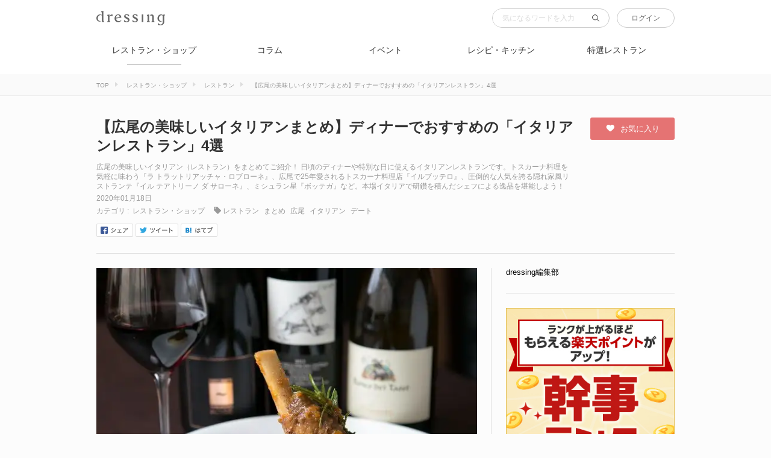

--- FILE ---
content_type: text/html; charset=UTF-8
request_url: https://www.gnavi.co.jp/dressing/article/22620/
body_size: 109203
content:

<!DOCTYPE html>
<html lang="ja">
  <head>
    <meta charset="UTF-8">
    <meta http-equiv="X-UA-Compatible" content="IE=edge">
    <meta name="format-detection" content="telephone=no">
        <title>【広尾の美味しいイタリアンまとめ】ディナーでおすすめの「イタリアンレストラン」4選 - dressing（ドレッシング）</title>
    <meta name="description" content="グルメメディアdressing「dressing編集部」の記事「【広尾の美味しいイタリアンまとめ】ディナーでおすすめの「イタリアンレストラン」4選」です">
    <meta name="keywords" content="レストラン まとめ 広尾 イタリアン デート ">
            <meta property="og:title" content="【広尾の美味しいイタリアンまとめ】ディナーでおすすめの「イタリアンレストラン」4選 - dressing（ドレッシング）">
        <meta property="og:description" content="グルメメディアdressing「dressing編集部」の記事「【広尾の美味しいイタリアンまとめ】ディナーでおすすめの「イタリアンレストラン」4選」です">
        <meta property="og:type" content="website">
        <meta property="og:url" content="https://www.gnavi.co.jp/dressing/article/22620/">
                    
            <meta property="og:image" content="https://rimage.gnst.jp/www.gnavi.co.jp/dressing/image/article/20/22620/carousel_67cc12c76c640cf6d23543db85d59e04.jpg">
                <meta property="og:site_name" content="dressing（ドレッシング） - フードライフに彩りを！">
            
    <meta property="fb:app_id" content="1669274256642828">
      <meta name="twitter:card" content="summary_large_image">
    <meta name="twitter:site" content="@dressing_mag">
    <link rel="shortcut icon" type="image/png" sizes="16x16 32x32" href="https://www.gnavi.co.jp/dressing/pc/img/favicon.ico">
    <link rel="apple-touch-icon" href="https://www.gnavi.co.jp/dressing/pc/img/apple-touch-icon.png">
                        <link rel="canonical" href="https://www.gnavi.co.jp/dressing/article/22620/">
                                      <link rel="amphtml" href="https://www.gnavi.co.jp/dressing/amp/article/22620/">
        
    	<link type="text/css" rel="stylesheet" href="https://www.gnavi.co.jp/dressing/pc/css/slick/slick.css?1497218191" />

    	<link type="text/css" rel="stylesheet" href="https://www.gnavi.co.jp/dressing/pc/css/app.min.css?1630461006" />


    
        
    <script type="application/javascript" src="//anymind360.com/js/5091/ats.js"></script>
    <script async='async' src='https://securepubads.g.doubleclick.net/tag/js/gpt.js'></script>
    <script>
      var googletag = googletag || {};
      googletag.cmd = googletag.cmd || [];
      (function() {
        var gads = document.createElement('script');
        gads.async = true; gads.type = 'text/javascript';
        gads.src = (useSSL ? "https:" : "http:") + '//securepubads.g.doubleclick.net/tag/js/gpt.js';
        var node = document.getElementsByTagName('script')[0];
        node.parentNode.insertBefore(gads, node); })();
    </script>

    <script>
      googletag.cmd.push(function() {
        googletag.defineSlot('/7753536/dressing_pc_300x250m_web_article01', [[300, 100], [300, 250]], 'div-gpt-ad-1551163313598-0').addService(googletag.pubads());
        googletag.pubads().enableSingleRequest();
        googletag.pubads().collapseEmptyDivs();
        googletag.enableServices();
      });
    </script>
    
    
    
    <!-- craft-->
    <script src="https://gacraft.jp/publish/dressing.js"></script>
  </head>
  <body data-page-type="detail">
        <script src="//site.gnavi.co.jp/analysis/gtm_nt.js" async></script>
            <script>
      var sc_dressing_data = {
                "tag1" : "6001",
                "tag2" : "2523",
                "tag3" : "2684",
                "tag4" : "2526",
                "tag5" : "5036",
                "writer" : "19",
        "article" : "22620",
        "premium" : "0",
        "pr" : "0",
        "category" : "1"
      };
    </script>
        <div class="l-wrapper">
                <header data-component="header" class="header l-wrapper">
        <div class="l-wrapper__inner">
          <div class="header__logo"><a href="https://www.gnavi.co.jp/dressing/" class="header__logo-link">dressing</a></div>
                      <a href="https://www.gnavi.co.jp/dressing/favorite/" class="header__login">ログイン</a>
                    <form action="https://www.gnavi.co.jp/dressing/search/" method="GET" class="search js-search">
            <input type="text" name="fw" value="" placeholder="気になるワードを入力" maxlength="50" class="search__text js-search__text">
            <button class="search__btn"></button>
          </form>
        </div>
	              <nav>
          <ul class="global-navigation">
                                                  <li class="global-navigation__item"><a href="https://www.gnavi.co.jp/dressing/cat/1/" class="global-navigation__link global-navigation__link--active">レストラン・ショップ</a></li>
                                                                  <li class="global-navigation__item"><a href="https://www.gnavi.co.jp/dressing/cat/2/" class="global-navigation__link">コラム</a></li>
                                                                  <li class="global-navigation__item"><a href="https://www.gnavi.co.jp/dressing/cat/3/" class="global-navigation__link">イベント</a></li>
                                                                  <li class="global-navigation__item"><a href="https://www.gnavi.co.jp/dressing/cat/4/" class="global-navigation__link">レシピ・キッチン</a></li>
                                                                  <li class="global-navigation__item"><a href="https://www.gnavi.co.jp/dressing/restaurant/" class="global-navigation__link">特選レストラン</a></li>
                          </ul>
        </nav>

      </header>
    
          <div class="l-wrapper">
      
            <div data-component="breadcrumbs" class="breadcrumbs l-wrapper">
        <ol itemscope itemtype="http://schema.org/BreadcrumbList" class="breadcrumbs__inner l-wrapper__inner">
                  <li itemprop="itemListElement" itemscope itemtype="http://schema.org/ListItem" class="breadcrumbs__item">
            <a itemprop="item" href="https://www.gnavi.co.jp/dressing/" class="breadcrumbs__link">
                          <span itemprop="name">TOP</span>
                        </a>
                      </li>
                  <li itemprop="itemListElement" itemscope itemtype="http://schema.org/ListItem" class="breadcrumbs__item">
            <a itemprop="item" href="https://www.gnavi.co.jp/dressing/cat/1/" class="breadcrumbs__link">
                          <span itemprop="name">レストラン・ショップ</span>
                        </a>
                          
              <meta itemprop="position" content="1">
                      </li>
                  <li itemprop="itemListElement" itemscope itemtype="http://schema.org/ListItem" class="breadcrumbs__item">
            <a itemprop="item" href="https://www.gnavi.co.jp/dressing/tag/6001/" class="breadcrumbs__link">
                          <span itemprop="name">レストラン</span>
                        </a>
                          
              <meta itemprop="position" content="2">
                      </li>
                  <li itemprop="itemListElement" itemscope itemtype="http://schema.org/ListItem" class="breadcrumbs__item">
            <a itemprop="item" href="https://www.gnavi.co.jp/dressing/article/22620/" class="breadcrumbs__link">
                          <strong class="util__font-weight-normal"><span itemprop="name">【広尾の美味しいイタリアンまとめ】ディナーでおすすめの「イタリアンレストラン」4選</span></strong>
                        </a>
                          
              <meta itemprop="position" content="3">
                      </li>
                </ol>
      </div>
      <div class="l-contents l-wrapper__inner js-contents">
        
                <div data-component="detail-contents-header">
                    <div class="article">
                      <div class="article__box">
                        <h1 class="article__title">【広尾の美味しいイタリアンまとめ】ディナーでおすすめの「イタリアンレストラン」4選</h1>
                                                  <p class="article__content">広尾の美味しいイタリアン（レストラン）をまとめてご紹介！ 日頃のディナーや特別な日に使えるイタリアンレストランです。トスカーナ料理を気軽に味わう『ラ トラットリアッチャ・ロブローネ』、広尾で25年愛されるトスカーナ料理店『イルブッテロ』、圧倒的な人気を誇る隠れ家風リストランテ『イル テアトリーノ ダ サローネ』、ミシュラン星『ボッテガ』など。本場イタリアで研鑽を積んだシェフによる逸品を堪能しよう！</p>
                                                <div class="detail-contents-header__metas is-color-muted ">2020年01月18日</div>
                        <div class="detail-contents-header__metas-box">
                          <dl class="util__display-table-cell detail-contents-header__category">
                            <dt class="detail-contents-header__metas-title util__display-inline-block is-color-muted">
                              <dfn>カテゴリ</dfn>
                            </dt>
                            <dd class="util__display-inline-block"><a href="https://www.gnavi.co.jp/dressing/cat/1/" class="detail-contents-header__category-link">レストラン・ショップ</a></dd>
                          </dl>
                                                    <ul class="detail-contents-header__tag">
                                                          <li class="detail-contents-header__tag-item">レストラン</li>
                                                          <li class="detail-contents-header__tag-item">まとめ</li>
                                                          <li class="detail-contents-header__tag-item">広尾</li>
                                                          <li class="detail-contents-header__tag-item">イタリアン</li>
                                                          <li class="detail-contents-header__tag-item">デート</li>
                                                      </ul>
                                                  </div>
                        <ul class="sns-share l-sns-share">
                                                    <li class="sns-share__item"><a href="https://www.facebook.com/sharer.php?app_id=966242223397117&amp;u=https://www.gnavi.co.jp/dressing/article/22620&amp;t=【広尾の美味しいイタリアンまとめ】ディナーでおすすめの「イタリアンレストラン」4選%20-%20dressing (ドレッシング)" onclick="window.open(encodeURI(decodeURI(this.href)),'sharewindow','width=550, height=245, personalbar=0, toolbar=0, scrollbars=1, resizable=!'); return false;" class="sns-share__item-link sns-share__item-facebook">Facebook</a></li>
                          <li class="sns-share__item"><a href="https://twitter.com/share?text=【広尾の美味しいイタリアンまとめ】ディナーでおすすめの「イタリアンレストラン」4選%20-%20dressing (ドレッシング)&amp;url=https://www.gnavi.co.jp/dressing/article/22620" onclick="window.open(encodeURI(decodeURI(this.href)),'tweetwindow','width=750, height=220, personalbar=0, toolbar=0, scrollbars=1, resizable=1'); return false;" class="sns-share__item-link sns-share__item-twitter">Twitter</a></li>
                          <li class="sns-share__item"><a href="https://b.hatena.ne.jp/add?mode=confirm&url=https://www.gnavi.co.jp/dressing/article/22620&title=【広尾の美味しいイタリアンまとめ】ディナーでおすすめの「イタリアンレストラン」4選%20-%20dressing (ドレッシング)" onclick="window.open(this.href, 'hatenawindow', 'width=500, height=460, menubar=no, toolbar=no, scrollbars=yes'); return false;" class="sns-share__item-link sns-share__item-hatena">はてブ</a></li>

                        </ul>
                      </div>
                      <div class="detail-contents-header__favorite"><a href="#" data-btn-favorite-type="default" data-id="22620" data-url="https://www.gnavi.co.jp/dressing/article/22620" class="btn-favorite js-btn-favorite">お気に入り</a>
                      </div>
                    </div>
        </div>
              
                
        <main class="l-main js-main">
          <article>
            <div data-component="detail-slider" class="detail-slider js-detail-slider">
                              <div class="detail-slider__item">
                                  <img src="https://rimage.gnst.jp/www.gnavi.co.jp/dressing/image/article/20/22620/carousel_67cc12c76c640cf6d23543db85d59e04.jpg" class="detail-slider__img" alt="【広尾の美味しいイタリアンまとめ】ディナーでおすすめの「イタリアンレストラン」4選">
                                </div>
                          </div>
                        <div data-component="detail-summary" class="detail-summary c-detail-summary">
              <dl>
                <dt class="detail-summary__title">
                  <dfn>Summary</dfn>
                </dt>
                <dd class="detail-summary__contents">1．おいしいイタリアンなら広尾へ！ 日頃のディナーや特別な日に使える4店<br>2．気軽に立ち寄れるトラットリアから、洗練されたリストランテまで<br>3．本場イタリアで研鑽を積んだシェフによる逸品を堪能しよう！</dd>
              </dl>
            </div>
                        
                        <div>
            <div class="js-article-body">
                                                                                                <div data-component="detail-column" class="detail-column js-reading">
                  
                                        <h3 class="detail-column__headline">グルメタウン広尾でおすすめの「イタリアン」4選</h3>
                                    
                                     <img data-src="https://rimage.gnst.jp/www.gnavi.co.jp/dressing/image/article/20/22620/column_122c4955ed413d8d04f44cb8083e69bf.jpg" width="632" class="detail-column__img lazyload">
                                    
                                    
                                        <div class="detail-column__contents">
                          <p class="detail-column__contents-item">都内屈指の高級住宅街である広尾。この街には、そのイメージに違わず、非日常感のあるレストランやグルメ好きが通い詰める名店が集まる。<br><br>今回はそんな広尾エリアで、おすすめのイタリアンを4店ご紹介。気軽に使えるトラットリアから洗練されたリストランテまで、普段使いや記念日などのシーンに合わせて訪れてみよう。どこも人気店なので、まずは予約がおすすめだ。</p>
                      </div>
                                  </div>

                                                                                                                                        <div data-component="detail-column" class="detail-column js-reading">
                  
                                        <h3 class="detail-column__headline">本場を知るシェフによるトスカーナ料理を気軽に、『ラ トラットリアッチャ・ロブローネ』</h3>
                                    
                                     <img data-src="https://rimage.gnst.jp/www.gnavi.co.jp/dressing/image/article/20/22620/column_853eb7b1f3a2967b798f76f333dcb5a0.jpg" width="632" class="detail-column__img lazyload">
                                    
                                    
                                        <div class="detail-column__contents">
                          <p class="detail-column__contents-item">『La Trattoriaccia Roburone 1977（ラ トラットリアッチャ・ロブローネ）』は、イタリアで15年間以上研鑽を積んだ河合鉄兵シェフによる本場の味が評判のイタリアン。<br><br>河合シェフは、日本での修業後イタリアに渡り、中部・トスカーナ地方周辺のレストラン4軒で腕を磨いた。なかでもレッジョ・エミリアエリアにある、『ミシュランガイド イタリア 2019』にて一つ星として掲載された『Ca' Matilde（カ マティルデ）』では、3年間スーシェフを務めている。<br><br>トスカーナ料理は、旬の食材とフレッシュなオリーブオイルが命。日本人の口に合う料理も多く、使う食材のなかには現地から取り寄せているものもあるという。</p>
                      </div>
                                  </div>

                                                                                                                                        <div data-component="detail-column" class="detail-column js-reading">
                  
                                    
                                     <img data-src="https://rimage.gnst.jp/www.gnavi.co.jp/dressing/image/article/20/22620/column_5ac1b0b1eaf7df5a7b4001488dad164f.jpg" width="632" class="detail-column__img lazyload">
                                    
                                    
                                        <div class="detail-column__contents">
                          <p class="detail-column__contents-item">前菜の「自家製ソップレッサータ」（写真上）は、豚の頭部の肉をボイルして香辛料などとともに固めた、トスカーナを代表する郷土料理。豚足も少々入っているので、ゼラチン質の食感も楽しい。<br><br>豚肉のうまみをスパイスが絶妙に引き出し、鼻から抜けるオレンジピールの爽やかな香りも心地よい。</p>
                      </div>
                                  </div>

                                                                                                                                        <div data-component="detail-column" class="detail-column js-reading">
                  
                                    
                                     <img data-src="https://rimage.gnst.jp/www.gnavi.co.jp/dressing/image/article/20/22620/column_bc3bdec07c3766f106d5e9718e639a85.jpg" width="632" class="detail-column__img lazyload">
                                    
                                    
                                        <div class="detail-column__contents">
                          <p class="detail-column__contents-item">肉料理には、赤ワインと相性のよい「仔羊のすね肉のブラザート」（写真上）がおすすめ。<br>たっぷりの野菜と赤ワインを煮込んだソースとともに蒸し焼きした仔羊は、うまみが凝縮されていて味わい深く、非常にやわらかい。なめらかに仕上がったじゃがいものピューレとともに口に運ぶと、力強さをより堪能できる。<br><br>テーブルの他にカウンターも5席あるので、気軽に立ち寄れるのも嬉しい。トスカーナ料理を味わいながら、話好きのシェフとのコミュニケーションを楽しんでもいいだろう。<br><br>【メニュー】<br>自家製ソップレッサータ　1,400円<br>仔羊のすね肉のブラザート　3,200円<br>※本記事に掲載された情報は、掲載日時点のものです。また、価格はすべて税別です</p>
                      </div>
                                  </div>

                                                                                                                        <div class="detail-link-module">
    <a href="https://www.gnavi.co.jp/dressing/article/22206/?sc_lid=scl_btm_dress_20011801" target="_blank" data-sc="dress_btm_allAtl_22620_1" class="detail-link-module__link js-event-tracking">
        この店を特集した記事を読む
    </a>
</div>
                                                                                                                            <div data-component="detail-store" class="detail-store js-reading">
      
              <div class="detail-store__inner">
          <div class="detail-store__map">
            <div data-lat="35.649049" data-lng="139.722911" class="js-map detail-store__map-box"></div>
          </div>
        </div>
            <div class="detail-store__box">
        <div class="detail-store__contents">
          
          <h3 class="detail-store__title">ラ トラットリアッチャ </h3>
          
                    <dl class="detail-store__info">
            <dt class="detail-store__info-title">
              <dfn>住所</dfn>
            </dt>
                          <dd class="detail-store__info-contents js-event-tracking">
                  <a href="https://www.google.com/maps?q=35.649049,139.722911" target="_blank" class="detail-store__info-contents-link js-map-link"  data-sc="dress_rsm_allAtl_addr_22620_1">〒106-0047 東京都港区南麻布4-2-49 2F</a>
              </dd>
                      </dl>
                    
                    <dl class="detail-store__info">
            <dt class="detail-store__info-title">
              <dfn>電話番号</dfn>
            </dt>
            <dd class="detail-store__info-contents">050-3464-4005<br></dd>
          </dl>
                    
                    <dl class="detail-store__info">
            <dt class="detail-store__info-title">
              <dfn>営業時間</dfn>
            </dt>
            <dd class="detail-store__info-contents"> ランチ：12:00～14:30(L.O.13:30)、ディナー：18:00～23:00(L.O.22:00)</dd>
          </dl>
                    
                    <dl class="detail-store__info">
            <dt class="detail-store__info-title">
              <dfn>定休日</dfn>
            </dt>
            <dd class="detail-store__info-contents">毎週日曜日</dd>
          </dl>
                    
                    <dl class="detail-store__info">
            <dt class="detail-store__info-title">
              <dfn>ぐるなび</dfn>
            </dt>
            <dd class="detail-store__info-contents"><a href="https://r.gnavi.co.jp/30pmw1tx0000/" target="_blank" class="detail-store__info-contents-link util__icon-blank">https://r.gnavi.co.jp/30pmw1tx0000/</a></dd>
          </dl>
                    
                    <p class="detail-store__info-sup">※本記事に掲載された情報は、取材日時点のものです。<br> ※電話番号、営業時間、定休日、メニュー、価格など店舗情報については変更する場合がございますので、店舗にご確認ください。</p>
        </div>
        <div class="detail-store__note">
          
                  </div>
      </div>
              <ul class="detail-store__reserve-button js-event-tracking">
                  <li><a href="https://r.gnavi.co.jp/30pmw1tx0000/" target="_blank" class="reserve-button reserve-button--mono" data-sc="dress_rsm_allAtl_detail_22620_1">店舗の詳細を見る</a></li>
              </ul>
    </div>

                                                                                                                                        <div data-component="detail-column" class="detail-column js-reading">
                  
                                        <h3 class="detail-column__headline">広尾で25年愛される名店でトスカーナ料理を、『イルブッテロ』</h3>
                                    
                                    
                                    
                                        <div class="detail-column__contents">
                          <p class="detail-column__contents-item">『RISTORANTE IL BUTTERO（リストランテ イル・ブッテロ）』は、イタリア料理が「イタ飯」と呼ばれ、日本流イタリアン全盛期だった頃に、イタリア人オーナーによって作られた一軒。</p>
                      </div>
                                  </div>

                                                                                                                                        <div data-component="detail-column" class="detail-column js-reading">
                  
                                    
                                     <img data-src="https://rimage.gnst.jp/www.gnavi.co.jp/dressing/image/article/20/22620/column_122a905109cc402e9e19290557316fb3.jpg" width="632" class="detail-column__img lazyload">
                                    
                                    
                                        <div class="detail-column__contents">
                          <p class="detail-column__contents-item">本物のイタリア料理を広めたいという想いから、1,500坪の敷地にイタリアの邸宅を模した店をつくり上げ、現地から職人を招いて作った11トンのピザ窯を配置している。そして当時から、接客はイタリア人スタッフが中心だ。<br><br>こちらで楽しめるのは、トスカーナの郷土料理。初代シェフのジョヴァンニ・チェンニ氏の薫陶（くんとう）を受けた梅原博克シェフが作る味わいは、現地そのままと評判だ。</p>
                      </div>
                                  </div>

                                                                                                                                        <div data-component="detail-column" class="detail-column js-reading">
                  
                                    
                                     <img data-src="https://rimage.gnst.jp/www.gnavi.co.jp/dressing/image/article/20/22620/column_a0adc6ff2ac7485b5c1b11e226580546.jpg" width="632" class="detail-column__img lazyload">
                                    
                                    
                                        <div class="detail-column__contents">
                          <p class="detail-column__contents-item">「トリッパファジョーリ」（写真上）は、トスカーナでもよく食べられている一品。日本では「ハチノス」と呼ばれる牛の第2胃を薄切りにし、香味野菜やトマトと煮込んでいる。<br><br>下処理が徹底されたトリッパは、臭みがなく実にやわらかい。じっくり煮込まれていて、うまみをしっかり味わうことができる。</p>
                      </div>
                                  </div>

                                                                                                                                        <div data-component="detail-column" class="detail-column js-reading">
                  
                                    
                                     <img data-src="https://rimage.gnst.jp/www.gnavi.co.jp/dressing/image/article/20/22620/column_f1d6d432ca851c487ecb63defb169be3.jpg" width="632" class="detail-column__img lazyload">
                                    
                                    
                                        <div class="detail-column__contents">
                          <p class="detail-column__contents-item">イタリア産牛を使ったTボーンステーキ「ビステッカ・アッラ・フィオレンティーナ」（写真上）は、トスカーナを代表する肉料理。<br><br>このステーキは“指3本分の”厚みが必要なので、800g以上から注文可能。巨大な肉塊をダイナミックに骨ごと叩き切って焼き上げ、シンプルに岩塩と胡椒のみで味付けする。<br>肉々しくパンチのあるサーロインと、繊細なおいしさを持つフィレを一度に楽しめる贅沢な一皿だ。<br><br>自家製のトスカーナパンやシャルキュトリー、トスカーナを代表するワインも揃えているので、本場の味わいを求めて訪ねたい。<br><br>【メニュー】<br>トリッパファジョーリ　2,000円<br>ビステッカ・アッラ・フィオレンティーナ(800グラムより)　 100g ／1,200円<br>グラスワイン　800円～<br>※本記事に掲載された情報は、掲載日時点のものです。また、価格はすべて税別です</p>
                      </div>
                                  </div>

                                                                                                                        <div class="detail-link-module">
    <a href="https://www.gnavi.co.jp/dressing/article/22463/?sc_lid=scl_btm_dress_20011802" target="_blank" data-sc="dress_btm_allAtl_22620_2" class="detail-link-module__link js-event-tracking">
        この店を特集した記事を読む
    </a>
</div>
                                                                                                                            <div data-component="detail-store" class="detail-store js-reading">
      
              <div class="detail-store__inner">
          <div class="detail-store__map">
            <div data-lat="35.649919" data-lng="139.721165" class="js-map detail-store__map-box"></div>
          </div>
        </div>
            <div class="detail-store__box">
        <div class="detail-store__contents">
          
          <h3 class="detail-store__title">リストランテ イル・ブッテロ</h3>
          
                    <dl class="detail-store__info">
            <dt class="detail-store__info-title">
              <dfn>住所</dfn>
            </dt>
                          <dd class="detail-store__info-contents js-event-tracking">
                  <a href="https://www.google.com/maps?q=35.649919,139.721165" target="_blank" class="detail-store__info-contents-link js-map-link"  data-sc="dress_rsm_allAtl_addr_22620_2">〒150-0012 東京都渋谷区広尾5-13-3</a>
              </dd>
                      </dl>
                    
                    <dl class="detail-store__info">
            <dt class="detail-store__info-title">
              <dfn>電話番号</dfn>
            </dt>
            <dd class="detail-store__info-contents">050-3490-1639<br></dd>
          </dl>
                    
                    <dl class="detail-store__info">
            <dt class="detail-store__info-title">
              <dfn>営業時間</dfn>
            </dt>
            <dd class="detail-store__info-contents">月～土 ランチ：11:30～14:30(L.O.14:30) 月～土 ディナー：18:00～23:30(L.O.22:30) 日 ディナー：18:00～23:00(L.O.22:00)</dd>
          </dl>
                    
                    <dl class="detail-store__info">
            <dt class="detail-store__info-title">
              <dfn>定休日</dfn>
            </dt>
            <dd class="detail-store__info-contents">無</dd>
          </dl>
                    
                    <dl class="detail-store__info">
            <dt class="detail-store__info-title">
              <dfn>ぐるなび</dfn>
            </dt>
            <dd class="detail-store__info-contents"><a href="https://r.gnavi.co.jp/g454600/" target="_blank" class="detail-store__info-contents-link util__icon-blank">https://r.gnavi.co.jp/g454600/</a></dd>
          </dl>
                    
                    <p class="detail-store__info-sup">※本記事に掲載された情報は、取材日時点のものです。<br> ※電話番号、営業時間、定休日、メニュー、価格など店舗情報については変更する場合がございますので、店舗にご確認ください。</p>
        </div>
        <div class="detail-store__note">
          
                  </div>
      </div>
              <ul class="detail-store__reserve-button js-event-tracking">
                  <li><a href="https://r.gnavi.co.jp/g454600/" target="_blank" class="reserve-button reserve-button--mono" data-sc="dress_rsm_allAtl_detail_22620_2">店舗の詳細を見る</a></li>
              </ul>
    </div>

                                                                                                                                        <div data-component="detail-column" class="detail-column js-reading">
                  
                                        <h3 class="detail-column__headline">圧倒的な人気を誇る隠れ家風リストランテ、『イル テアトリーノ ダ サローネ』</h3>
                                    
                                     <img data-src="https://rimage.gnst.jp/www.gnavi.co.jp/dressing/image/article/20/22620/column_acd27035a86128fc1c437364d1cf161a.jpg" width="632" class="detail-column__img lazyload">
                                    
                                    
                                        <div class="detail-column__contents">
                          <p class="detail-column__contents-item">横浜や東京、大阪などで複数店展開するサローネグループ。今回紹介する『イル テアトリーノ ダ サローネ』は、グループ内でもハイクラスなリストランテとして位置づけられたお店だ。<br><br>同店で腕を振るう山口智也シェフは、30代前半という若さながら、ピエモンテ州を中心に美食の発信地といわれるウンブリア州などでも研鑽を積んできた実力派。<br><br>特にピエモンテ時代にいたのが典型的な北イタリア料理を届けるリストランテであっただけに、同店でも本場の食の神髄を感じることができる。</p>
                      </div>
                                  </div>

                                                                                                                                        <div data-component="detail-column" class="detail-column js-reading">
                  
                                    
                                     <img data-src="https://rimage.gnst.jp/www.gnavi.co.jp/dressing/image/article/20/22620/column_c1d5f8a221247d2153afedb0f2d298fb.jpg" width="632" class="detail-column__img lazyload">
                                    
                                    
                                        <div class="detail-column__contents">
                          <p class="detail-column__contents-item">山口シェフのおすすめは、コースの最後に登場する「トルテッリーニ イン ブロード」（写真上）。イタリアでは「セラータ」と呼ばれ、やはりコースの最後に登場するメニューとしておなじみだ。<br><br>4種類の肉と野菜からだしをとり、トリュフ入りのトルテッリーニが泳ぐブロードは、身体をやさしくあたため、コースをしっかりシメてくれる。<br><br>同店はコースのみだが、実はランチ・ディナーともに同じ内容で楽しめる。ランチの方がリーズナブルなので、まずはランチを体験して、その人気の理由を感じ取っていただくのがおすすめだ。<br><br>【メニュー】<br>ランチ8,500円、ディナー12,000円<br>※本記事に掲載された情報は、掲載日時点のものです。また、価格はすべて税別です<br>※サービス料別途</p>
                      </div>
                                  </div>

                                                                                                                        <div class="detail-link-module">
    <a href="https://www.gnavi.co.jp/dressing/article/21058/?sc_lid=scl_btm_dress_20011803" target="_blank" data-sc="dress_btm_allAtl_22620_3" class="detail-link-module__link js-event-tracking">
        この店を特集した記事を読む
    </a>
</div>
                                                                                                                            <div data-component="detail-store" class="detail-store js-reading">
      
              <div class="detail-store__inner">
          <div class="detail-store__map">
            <div data-lat="35.6586198" data-lng="139.7186772" class="js-map detail-store__map-box"></div>
          </div>
        </div>
            <div class="detail-store__box">
        <div class="detail-store__contents">
          
          <h3 class="detail-store__title">イル テアトリーノ ダ サローネ </h3>
          
                    <dl class="detail-store__info">
            <dt class="detail-store__info-title">
              <dfn>住所</dfn>
            </dt>
                          <dd class="detail-store__info-contents js-event-tracking">
                  <a href="https://www.google.com/maps?q=35.6586198,139.7186772" target="_blank" class="detail-store__info-contents-link js-map-link"  data-sc="dress_rsm_allAtl_addr_22620_3">東京都港区南青山7-11-5 HOUSE7115 B1</a>
              </dd>
                      </dl>
                    
                    <dl class="detail-store__info">
            <dt class="detail-store__info-title">
              <dfn>電話番号</dfn>
            </dt>
            <dd class="detail-store__info-contents">050-5486-8188<br>（お問合わせの際はぐるなびを見たというとスムーズです。）</dd>
          </dl>
                    
                    <dl class="detail-store__info">
            <dt class="detail-store__info-title">
              <dfn>営業時間</dfn>
            </dt>
            <dd class="detail-store__info-contents">ランチ　12:00～15:00<br>（L.O.13:00）<br>ディナー　18:00～22:00<br>（L.O.19:30）</dd>
          </dl>
                    
                    <dl class="detail-store__info">
            <dt class="detail-store__info-title">
              <dfn>定休日</dfn>
            </dt>
            <dd class="detail-store__info-contents">無</dd>
          </dl>
                    
                    <dl class="detail-store__info">
            <dt class="detail-store__info-title">
              <dfn>ぐるなび</dfn>
            </dt>
            <dd class="detail-store__info-contents"><a href="https://r.gnavi.co.jp/a1kr3jvz0000/" target="_blank" class="detail-store__info-contents-link util__icon-blank">https://r.gnavi.co.jp/a1kr3jvz0000/</a></dd>
          </dl>
                    
                    <p class="detail-store__info-sup">※本記事に掲載された情報は、取材日時点のものです。<br> ※電話番号、営業時間、定休日、メニュー、価格など店舗情報については変更する場合がございますので、店舗にご確認ください。</p>
        </div>
        <div class="detail-store__note">
          
                  </div>
      </div>
              <ul class="detail-store__reserve-button js-event-tracking">
                  <li><a href="https://r.gnavi.co.jp/a1kr3jvz0000/" target="_blank" class="reserve-button reserve-button--mono" data-sc="dress_rsm_allAtl_detail_22620_3">店舗の詳細を見る</a></li>
              </ul>
    </div>

                                                                                                                                        <div data-component="detail-column" class="detail-column js-reading">
                  
                                        <h3 class="detail-column__headline">イタリア本場の味！ ミシュラン一つ星イタリアン『ボッテガ』</h3>
                                    
                                     <img data-src="https://rimage.gnst.jp/www.gnavi.co.jp/dressing/image/article/20/22620/column_a480fd13047ea01d6f290a35b8b5410e.jpg" width="632" class="detail-column__img lazyload">
                                    
                                    
                                        <div class="detail-column__contents">
                          <p class="detail-column__contents-item">本場イタリアで修業を積んだ実力派シェフがもてなすイタリア料理店が『ボッテガ』。ミシュランガイドで星に輝いたレストランだ。<br><br>料理は、コース、アラカルトともに用意。お客に支持されて定番化しているメニューと、旬の恵みいっぱいの季節のメニューが中心だ。初めてのお客さんには、そのどちらをも楽しんでもらえるコースをおすすめしているが、遅い時間に利用する常連客は、前菜とパスタなど料理は軽めで、おいしいワインに酔いしれるひとときを楽しんでいく人も多いのだとか。</p>
                      </div>
                                  </div>

                                                                                                                                        <div data-component="detail-column" class="detail-column js-reading">
                  
                                    
                                     <img data-src="https://rimage.gnst.jp/www.gnavi.co.jp/dressing/image/article/20/22620/column_d10329f7d33fb9074ed1ce8b3fd7a9c5.jpg" width="632" class="detail-column__img lazyload">
                                    
                                    
                                        <div class="detail-column__contents">
                          <p class="detail-column__contents-item">こちらの「トリッパ、ギアラ、小腸の煮込み」（写真上）は必食の一品。トリッパとギアラの茹で汁を使うことで、素材から出たうまみを戻しているのが特徴だ。煮込みの下には、燻製をかけたスカモルツァチーズが敷かれており、食べ進めるうち、ふわりと立ち上がってくる燻製香が、なんとも心地よく感じられる。もちろんワインにもぴったりだ。</p>
                      </div>
                                  </div>

                                                                                                                                        <div data-component="detail-column" class="detail-column js-reading">
                  
                                    
                                     <img data-src="https://rimage.gnst.jp/www.gnavi.co.jp/dressing/image/article/20/22620/column_573799739fe8aa271412b53d3fb7eca9.jpg" width="632" class="detail-column__img lazyload">
                                    
                                    
                                        <div class="detail-column__contents">
                          <p class="detail-column__contents-item">そのほか、「黒トリュフとフォンティーナチーズのタヤリン」（写真上）などのパスタはもちろん、前菜、魚料理、肉料理まで本場イタリアの料理が味わえる一品料理は絶品！<br><br>デートにも会食にも、そして一人でふらりと行ける雰囲気も『ボッテガ』ならでは。ぜひ予約して訪れてほしい一軒である。</p>
                      </div>
                                  </div>

                                                                                                                        <div class="detail-link-module">
    <a href="https://www.gnavi.co.jp/dressing/article/22675/" target="_blank" data-sc="dress_btm_allAtl_22620_4" class="detail-link-module__link js-event-tracking">
        『ボッテガ』の詳しい記事はこちら
    </a>
</div>
                                                                                                                            <div data-component="detail-store" class="detail-store js-reading">
      
              <div class="detail-store__inner">
          <div class="detail-store__map">
            <div data-lat="35.649465" data-lng="139.720394" class="js-map detail-store__map-box"></div>
          </div>
        </div>
            <div class="detail-store__box">
        <div class="detail-store__contents">
          
          <h3 class="detail-store__title">BOTTEGA </h3>
          
                    <dl class="detail-store__info">
            <dt class="detail-store__info-title">
              <dfn>住所</dfn>
            </dt>
                          <dd class="detail-store__info-contents js-event-tracking">
                  <a href="https://www.google.com/maps?q=35.649465,139.720394" target="_blank" class="detail-store__info-contents-link js-map-link"  data-sc="dress_rsm_allAtl_addr_22620_4">〒150-0012 東京都渋谷区広尾5-17-8 アプリシエ広尾B1F</a>
              </dd>
                      </dl>
                    
                    <dl class="detail-store__info">
            <dt class="detail-store__info-title">
              <dfn>電話番号</dfn>
            </dt>
            <dd class="detail-store__info-contents">03-6450-3933<br></dd>
          </dl>
                    
                    <dl class="detail-store__info">
            <dt class="detail-store__info-title">
              <dfn>営業時間</dfn>
            </dt>
            <dd class="detail-store__info-contents">17:00～24:00（L.O.）</dd>
          </dl>
                    
                    <dl class="detail-store__info">
            <dt class="detail-store__info-title">
              <dfn>定休日</dfn>
            </dt>
            <dd class="detail-store__info-contents">日曜</dd>
          </dl>
                    
                    <dl class="detail-store__info">
            <dt class="detail-store__info-title">
              <dfn>ぐるなび</dfn>
            </dt>
            <dd class="detail-store__info-contents"><a href="https://r.gnavi.co.jp/s2fkjjbj0000/" target="_blank" class="detail-store__info-contents-link util__icon-blank">https://r.gnavi.co.jp/s2fkjjbj0000/</a></dd>
          </dl>
                    
                    <p class="detail-store__info-sup">※本記事に掲載された情報は、取材日時点のものです。<br> ※電話番号、営業時間、定休日、メニュー、価格など店舗情報については変更する場合がございますので、店舗にご確認ください。</p>
        </div>
        <div class="detail-store__note">
          
                  </div>
      </div>
              <ul class="detail-store__reserve-button js-event-tracking">
                  <li><a href="https://r.gnavi.co.jp/s2fkjjbj0000/" target="_blank" class="reserve-button reserve-button--mono" data-sc="dress_rsm_allAtl_detail_22620_4">店舗の詳細を見る</a></li>
              </ul>
    </div>

                                                                  </div>
            </div>
            
                                                                                                                                                                                                                                                                                                                                                                                                                                                                                                                                                                                                                                                                                                                                                                                                                                                                                                                                                                                                                                                                                                                                                                                                                                              
          	<div id="sn-elements" class="is-hidden"></div>
	    <ul data-component="detail-tag" class="tag l-detail-tag js-reading">
              <li class="tag__item"><a href="https://www.gnavi.co.jp/dressing/tag/6001/" class="tag__link">レストラン（2058）</a></li>
              <li class="tag__item"><a href="https://www.gnavi.co.jp/dressing/tag/2523/" class="tag__link">まとめ（517）</a></li>
              <li class="tag__item"><a href="https://www.gnavi.co.jp/dressing/tag/2684/" class="tag__link">広尾（47）</a></li>
              <li class="tag__item"><a href="https://www.gnavi.co.jp/dressing/tag/2526/" class="tag__link">イタリアン（311）</a></li>
              <li class="tag__item"><a href="https://www.gnavi.co.jp/dressing/tag/5036/" class="tag__link">デート（39）</a></li>
          </ul>
        <div data-component="detail-contents-footer" class="l-detai-contents__footer js-reading">
      <ul class="sns-share">
                                  <li class="sns-share__item"><a href="https://www.facebook.com/sharer.php?app_id=966242223397117&amp;u=https://www.gnavi.co.jp/dressing/article/22620&amp;t=【広尾の美味しいイタリアンまとめ】ディナーでおすすめの「イタリアンレストラン」4選%20-%20dressing (ドレッシング)" onclick="window.open(encodeURI(decodeURI(this.href)),'sharewindow','width=550, height=245, personalbar=0, toolbar=0, scrollbars=1, resizable=!'); return false;" class="sns-share__item-link sns-share__item-facebook">Facebook</a></li>
                          <li class="sns-share__item"><a href="https://twitter.com/share?text=【広尾の美味しいイタリアンまとめ】ディナーでおすすめの「イタリアンレストラン」4選%20-%20dressing (ドレッシング)&amp;url=https://www.gnavi.co.jp/dressing/article/22620" onclick="window.open(encodeURI(decodeURI(this.href)),'tweetwindow','width=750, height=220, personalbar=0, toolbar=0, scrollbars=1, resizable=1'); return false;" class="sns-share__item-link sns-share__item-twitter">Twitter</a></li>
                          <li class="sns-share__item"><a href="https://b.hatena.ne.jp/add?mode=confirm&url=https://www.gnavi.co.jp/dressing/article/22620&title=【広尾の美味しいイタリアンまとめ】ディナーでおすすめの「イタリアンレストラン」4選%20-%20dressing (ドレッシング)" onclick="window.open(this.href, 'hatenawindow', 'width=500, height=460, menubar=no, toolbar=no, scrollbars=yes'); return false;" class="sns-share__item-link sns-share__item-hatena">はてブ</a></li>

      </ul>
      <div class="util__float-right"><a href="#" data-btn-favorite-type="long" data-id="22620" data-url="https://www.gnavi.co.jp/dressing/article/22620" class="btn-favorite js-btn-favorite">この記事をお気に入りに追加</a>
      </div>
    </div>

          </article>
          
          <div class="craft-for-publishers-brandreach"></div>
          
                      <div class="craft-for-publishers-recommend"></div>

          
          <section data-component="recommend-from-gnavi" data-api-url="https://rcm.gnavi.co.jp/api?frame_id=9&amp;device=pc&amp;sc_lid=rcm01_dressing&amp;format=json" class="is-hidden">
    <h2 class="recommend-from-gnavi__title">あなたにおすすめのお店</h2>
    <!--
    ul.recommend-from-gnavi__list
      - for (var item = 0; item < 4; item++) {
        li.recommend-from-gnavi__item
          a.recommend-from-gnavi__item-link.js-measure(
                href="#"
            target="_blank"
            data-cookie-name="shop_cassette"
            data-cookie-value=pageType === "top" ? "dress:top" : "dress:zero"
          )
          .recommend-from-gnavi__img-wrap
          img.recommend-from-gnavi__img.util__hover-img.lazyload(data-src="./img/dummy/pickup-" + [item] + ".jpg", alt="＄店舗名：最大２５文字＄＄店舗名：最大２５文字＄＄")
    
          h3.recommend-from-gnavi__store-name ＄店舗名：最大２５文字＄＄店舗名：最大２５文字＄＄
          p.recommend-from-gnavi__industry ＄業種：最大１１文字＄
          p.recommend-from-gnavi__area ＄エリアＭ＄
      - }
    -->
</section>
        </main>
        
                <aside data-offset-top="" class="l-aside js-fixed-sidebar">
          <div class="l-aside__inner js-fixed-sidebar__inner">
            <div class="l-side-component">
                            <div data-component="articles-recommend-side" data-articles-type="sub" class="l-side-component">
                                                <div class="kenjin">
                  
                                                                                    <p class="kenjin__name">dressing編集部</p>
                                                                                              </div><!-- /.kenjin -->
                
                                
              </div>
                            
              <div data-component="side-banner" data-side-banner-pram="1001867&amp;n=10" class="l-side-component is-hidden js-side-banner"></div>

                <div data-side-banner-pram="1002026&amp;order=1&amp;n=50" data-component="side-banner" class="l-side-component is-hidden js-side-banner">
    <h4 class="side__title util__icon--pr-black-after">おすすめ記事</h4>
</div>


                
<div id='div-gpt-ad-1551163313598-0 l-side-component' style="margin: 24px 0">
    <script>
        googletag.cmd.push(function() { googletag.display('div-gpt-ad-1551163313598-0'); });
    </script>
</div>



                              <div class="craft-for-publishers-rank2 l-side-component"></div>


                                              <div data-component="side-kenjin" class="l-side-component">
                  <h4 class="side__title">賢人一覧</h4>
                                            <div class="kenjin">
                          <div class="kenjin__inner"><a href="https://www.gnavi.co.jp/dressing/writer/ikki_mori/" class="kenjin__img-link"><img data-src="https://rimage.gnst.jp/www.gnavi.co.jp/dressing/image/writer/7/profile_f81a38776513f25180f789a7c50bd297.jpg" width="50" height="50" alt="森一起" class="kenjin__img util__hover-img lazyload"></a>
                            <dl class="kenjin__box">
                              <dt class="kenjin__name">
                                <dfn><a href="https://www.gnavi.co.jp/dressing/writer/ikki_mori/">森一起</a></dfn>
                              </dt>
                              <dd class="kenjin__title">ライター／作詞家／ミュージシャン</dd>
                              <dd data-string-max="20" class="kenjin__desc js-string-cut">下町ハイボールからシャンパーニュまで街と泡好きなライター、作詞家、時々ミュージシャン。日々、紅灯の巷を徘徊し、おいしい酒と食を求道し続けている。2007年から続く、雑誌『料理通信』の人気連載「安くて旨くて何が悪い！」では、東京の目利きとして活躍中。</dd>
                            </dl>
                          </div>
                        </div>
                                            <div class="kenjin">
                          <div class="kenjin__inner"><a href="https://www.gnavi.co.jp/dressing/writer/daiji_iwase/" class="kenjin__img-link"><img data-src="https://rimage.gnst.jp/www.gnavi.co.jp/dressing/image/writer/138/profile_c1cebf5c842144fa0e51837540c0d48b.jpg" width="50" height="50" alt="岩瀬大二" class="kenjin__img util__hover-img lazyload"></a>
                            <dl class="kenjin__box">
                              <dt class="kenjin__name">
                                <dfn><a href="https://www.gnavi.co.jp/dressing/writer/daiji_iwase/">岩瀬大二</a></dfn>
                              </dt>
                              <dd class="kenjin__title">ワインナビゲーター／酒旅ライター／MC</dd>
                              <dd data-string-max="20" class="kenjin__desc js-string-cut">国内外1,000人以上のインタビューを通して行きついたのは、「すべての人生がロードムーヴィーでロックアルバム」。現在、「お酒の向こう側の物語」「酒のある場での心地よいドラマ作り」「世の中をプロレス視点でおもしろくすること」にさらに深く傾倒中。シャンパーニュ専門WEBマガジン『シュワリスタ・ラウンジ』編集長。シャンパーニュ騎士団認定オフィシエ。「アカデミー・デュ・ヴァン」講師。日本ワイン専門WEBマガジン『vinetree MAGAZINE』企画・執筆</dd>
                            </dl>
                          </div>
                        </div>
                                            <div class="kenjin">
                          <div class="kenjin__inner"><a href="https://www.gnavi.co.jp/dressing/writer/shintaro_tanabe/" class="kenjin__img-link"><img data-src="https://rimage.gnst.jp/www.gnavi.co.jp/dressing/image/writer/153/profile_3f1f4d50f5e927d5affa1dfbdb9af886.jpg" width="50" height="50" alt="田辺晋太郎" class="kenjin__img util__hover-img lazyload"></a>
                            <dl class="kenjin__box">
                              <dt class="kenjin__name">
                                <dfn><a href="https://www.gnavi.co.jp/dressing/writer/shintaro_tanabe/">田辺晋太郎</a></dfn>
                              </dt>
                              <dd class="kenjin__title">肉マイスター</dd>
                              <dd data-string-max="20" class="kenjin__desc js-string-cut">楽曲提供した曲がオリコン週間チャートで一位を獲得するなど音楽家やMC、ラジオパーソナリティが本業ながら、「肉マイスター」としてTBS系列「マツコの知らない世界」「櫻井・有吉THE夜会」等テレビ・ラジオ等メディアで活躍。大手食品企業の製品開発から飲食店コンサルやメニュー開発、専門書の監修を務め、著書「焼肉の教科書」は35万部を超える。一般社団法人「食のコンシェルジュ協会」代表理事として焼肉コンシェルジュ検定を実施。</dd>
                            </dl>
                          </div>
                        </div>
                                            <div class="kenjin">
                          <div class="kenjin__inner"><a href="https://www.gnavi.co.jp/dressing/writer/yuki_aoi/" class="kenjin__img-link"><img data-src="https://rimage.gnst.jp/www.gnavi.co.jp/dressing/image/writer/145/profile_dc5f1c0e9710b5dbf8aaf4f40484dcb5.jpg" width="50" height="50" alt="あおい有紀" class="kenjin__img util__hover-img lazyload"></a>
                            <dl class="kenjin__box">
                              <dt class="kenjin__name">
                                <dfn><a href="https://www.gnavi.co.jp/dressing/writer/yuki_aoi/">あおい有紀</a></dfn>
                              </dt>
                              <dd class="kenjin__title">フリーアナウンサー／和酒コーディネーター</dd>
                              <dd data-string-max="20" class="kenjin__desc js-string-cut">テレビ、ラジオなど各媒体で活躍する一方、日本の食や和酒の魅力発信を積極的に行い、大切さ、楽しみ方を伝えている。フィールドワークを信条とし、全国の田んぼや酒蔵に300回以上足を運ぶ。酒蔵ツアーや日本文化×日本酒のコラボイベント、様々な国籍の料理×日本酒のマリアージュイベントなどの企画・主催をはじめ、高級スーパー日本酒売り場プロデュース、連載、各地での講演、日本酒セミナー講師多数。Club Gastronomic Sake主宰。女性向け日本酒本「日本酒日和」（舵社）監修。日本酒造青年協議会「酒サムライ」叙任。日本酒蔵ツーリズム推進協議会　民間運営委員 【資格】きき酒師、焼酎きき酒師、WSET　Level3(International Higher Certificate in Wines and Spirits)、一級フードアナリスト、日本箸教育講師など</dd>
                            </dl>
                          </div>
                        </div>
                                            <div class="kenjin">
                          <div class="kenjin__inner"><a href="https://www.gnavi.co.jp/dressing/writer/mackey_makimoto/" class="kenjin__img-link"><img data-src="https://rimage.gnst.jp/www.gnavi.co.jp/dressing/image/writer/2/profile_ecaaa2dcd33f6575d96d1613aa222287.jpeg" width="50" height="50" alt="マッキー牧元" class="kenjin__img util__hover-img lazyload"></a>
                            <dl class="kenjin__box">
                              <dt class="kenjin__name">
                                <dfn><a href="https://www.gnavi.co.jp/dressing/writer/mackey_makimoto/">マッキー牧元</a></dfn>
                              </dt>
                              <dd class="kenjin__title">タベアルキスト</dd>
                              <dd data-string-max="20" class="kenjin__desc js-string-cut">1955年東京都出身。 （株）味の手帖　取締役編集顧問／ タベアルキスト／ ポテトサラダ学会会長  立ち食いそばから割烹、フレンチからエスニック、スィーツ、居酒屋まで、日々飲み食べ歩く「食べるグルメマップ」。雑誌寄稿、ラジオ、テレビ出演など行う。レコード会社勤務中、多くのアーティストの宣伝・制作の仕事の傍ら1994年には、『山本益博の東京食べる地図』(昭文社)を取材執筆。1995年には「味の手帖」に 連載を開始するなど、食に関する様々な執筆活動を行う現在も「味の手帖」「食楽」「銀座百店」「東京カレンダー」など、多数の雑誌やWebに連載。</dd>
                            </dl>
                          </div>
                        </div>
                                            <div class="kenjin">
                          <div class="kenjin__inner"><a href="https://www.gnavi.co.jp/dressing/writer/cook_inoue/" class="kenjin__img-link"><img data-src="https://rimage.gnst.jp/www.gnavi.co.jp/dressing/image/writer/18/profile_542e9199914b58b9602ff21ac1739cc7.jpg" width="50" height="50" alt="クック井上。（料理芸人）" class="kenjin__img util__hover-img lazyload"></a>
                            <dl class="kenjin__box">
                              <dt class="kenjin__name">
                                <dfn><a href="https://www.gnavi.co.jp/dressing/writer/cook_inoue/">クック井上。（料理芸人）</a></dfn>
                              </dt>
                              <dd class="kenjin__title">フードコーディネーター／野菜ソムリエ／食育・BBQインストラクター</dd>
                              <dd data-string-max="20" class="kenjin__desc js-string-cut">プロフィール：SMA ソニー・ミュージックアーティスツ所属のお笑いコンビ“ツインクル”のツッコミ担当。 芸人でありながら趣味の料理が高じ、フードコーディネーター・野菜ソムリエ・食育インストラクター・BBQ インストラクター等の料理関係の資格を取得。 テレビ朝日【｢ぷっ｣すま】の『第2回芸能界お抱えシェフ-1グランプリ』では「大根のフルコース」、またTBS【爆問パニックフェイス！】の『凄腕料理芸人チャーハン対決』では「香り豊かなアナゴのチャーハン」を披露し、それぞれ優勝を果たす。 TBS【はなまるマーケット】や、週刊誌【週刊女性】などで、“最強料理芸人”と紹介された事をきっかけに更に業界で注目を集めるようになり、現在はTV・ラジオで料理コーナーにレギュラー出演、企業のレシピ開発や食品プロデュース、また食のイベントMCや料理教室講師、料理コラムの執筆を務めるなど、業界唯一の料理“研究”芸人として活動中。</dd>
                            </dl>
                          </div>
                        </div>
                                            <div class="kenjin">
                          <div class="kenjin__inner"><a href="https://www.gnavi.co.jp/dressing/writer/tatuya_matsuura/" class="kenjin__img-link"><img data-src="https://rimage.gnst.jp/www.gnavi.co.jp/dressing/image/writer/10/profile_d263786f96ab7d65894962fdb0064c3a.jpg" width="50" height="50" alt="松浦達也" class="kenjin__img util__hover-img lazyload"></a>
                            <dl class="kenjin__box">
                              <dt class="kenjin__name">
                                <dfn><a href="https://www.gnavi.co.jp/dressing/writer/tatuya_matsuura/">松浦達也</a></dfn>
                              </dt>
                              <dd class="kenjin__title">編集者／ライター／フードアクティビスト</dd>
                              <dd data-string-max="20" class="kenjin__desc js-string-cut">東京都 武蔵野市出身。フードアクティビスト／馬場企画 代表取締役編集者＆ライター  食専門誌から一般誌、新聞、書籍、Webなど多方面の媒体を主戦場に、「調理の仕組みと科学」「食文化」「食から見た地方論」など幅広く執筆、編集を行う。テレビ、ラジオなどでは飲食店や生産地についての知見を踏まえた、食トレンド／ニュース解説も。近著に『家で肉食を極める！　肉バカ秘蔵レシピ　大人の肉ドリル』（マガジンハウス）ほか、自身も参加する調理ユニット「給食系男子」名義で企画・構成を手がけた『家メシ道場』『家呑み道場』（ディスカヴァー・トゥエンティワン）はシリーズ10万部を突破。最新刊に『新しい卵ドリル』（マガジンハウス）も。</dd>
                            </dl>
                          </div>
                        </div>
                                            <div class="kenjin">
                          <div class="kenjin__inner"><a href="https://www.gnavi.co.jp/dressing/writer/kaoru_takeda/" class="kenjin__img-link"><img data-src="https://rimage.gnst.jp/www.gnavi.co.jp/dressing/image/writer/121/profile_e81366f79ea6653efd1a54f20eeef740.jpg" width="50" height="50" alt="たけだかおる" class="kenjin__img util__hover-img lazyload"></a>
                            <dl class="kenjin__box">
                              <dt class="kenjin__name">
                                <dfn><a href="https://www.gnavi.co.jp/dressing/writer/kaoru_takeda/">たけだかおる</a></dfn>
                              </dt>
                              <dd class="kenjin__title">洋菓子研究家</dd>
                              <dd data-string-max="20" class="kenjin__desc js-string-cut">洋菓子研究家・お菓子教室主宰。幼少の頃からお菓子作りを始め、国内外の様々なお教室やパティスリーで学ぶ。製菓衛生師。  現在は料理家や食のプロも通う洋菓子教室を自宅にて開催。 こだわりレシピと独自メソッドを教えるだけでなく、「失敗の原因」や「なぜこの材料を使うのか」などの理論を交えた明確なレッスンが好評で、各メディア、イベントでも活躍中。 著書に、サブレやバターケーキ、パイなど定番お菓子の丁寧な作り方と、お菓子作りに関する疑問の検証を紹介した『たけだかおる洋菓子研究室のマニアックレッスン』がある。</dd>
                            </dl>
                          </div>
                        </div>
                                            <div class="kenjin">
                          <div class="kenjin__inner"><a href="https://www.gnavi.co.jp/dressing/writer/naoyuki_yanagihara/" class="kenjin__img-link"><img data-src="https://rimage.gnst.jp/www.gnavi.co.jp/dressing/image/writer/143/profile_6576ab4c36ccee0f3d4a24bd488ddc6d.jpg" width="50" height="50" alt="柳原尚之" class="kenjin__img util__hover-img lazyload"></a>
                            <dl class="kenjin__box">
                              <dt class="kenjin__name">
                                <dfn><a href="https://www.gnavi.co.jp/dressing/writer/naoyuki_yanagihara/">柳原尚之</a></dfn>
                              </dt>
                              <dd class="kenjin__title">江戸懐石近茶流嗣家（きんさりゅうしか）／「柳原料理教室」副主宰</dd>
                              <dd data-string-max="20" class="kenjin__desc js-string-cut">1979年生まれ。江戸懐石近茶流嗣家（きんさりゅうしか）。東京農業大学で発酵食品学を学んだのち、小豆島の醤油会社やオランダの帆船でのキッチンクルーとして勤務。現在は東京・赤坂の「柳原料理教室」にて、近茶流宗家である父・一成と共に、日本料理・懐石料理を指導。江戸時代の食文化の研究、継承をライフワークとする。2015年文化庁文化交流使に任命され、約3カ月諸外国を回って英語で日本料理を教えるなど、日本料理をグローバルに広げる活動も積極的に行う。NHKの大河ドラマ『龍馬伝』や時代ドラマ『みをつくし料理帖』の料理監修、料理考証も担当。平成30年度、農林水産省・日本食普及親善大使に任命される。趣味は茶道とクレー射撃。 ▼「柳原料理教室」 <a href="https://www.yanagihara.co.jp/" target="_blank">https://www.yanagihara.co.jp/</a></dd>
                            </dl>
                          </div>
                        </div>
                                            <div class="kenjin">
                          <div class="kenjin__inner"><a href="https://www.gnavi.co.jp/dressing/writer/megumi_ushikubo/" class="kenjin__img-link"><img data-src="https://rimage.gnst.jp/www.gnavi.co.jp/dressing/image/writer/155/profile_a7809f3a7a74b6a0334e510fb50a47f5.jpg" width="50" height="50" alt="牛窪恵" class="kenjin__img util__hover-img lazyload"></a>
                            <dl class="kenjin__box">
                              <dt class="kenjin__name">
                                <dfn><a href="https://www.gnavi.co.jp/dressing/writer/megumi_ushikubo/">牛窪恵</a></dfn>
                              </dt>
                              <dd class="kenjin__title">世代・トレンド評論家</dd>
                              <dd data-string-max="20" class="kenjin__desc js-string-cut">世代・トレンド評論家。日大芸術学部 映画学科（脚本）卒業後、大手出版社に入社。独立後、2001年にマーケティング会社『インフィニティ』を起業、同社・代表取締役。数多くのマーケティング系の著書を通じ「おひとりさま」「草食系男子」「年の差婚」といった流行語を世に広める一方、テレビ出演や講演、政府関連の委員なども精力的にこなす。大のホテルフリークで、ホテルの最新レストランやバー事情にも詳しい。</dd>
                            </dl>
                          </div>
                        </div>
                                            <div class="kenjin">
                          <div class="kenjin__inner"><a href="https://www.gnavi.co.jp/dressing/writer/emiko_fukuda/" class="kenjin__img-link"><img data-src="https://rimage.gnst.jp/www.gnavi.co.jp/dressing/image/writer/128/profile_acedafaf4044d7e7e4856d2dfcb28e53.jpg" width="50" height="50" alt="福田栄美子" class="kenjin__img util__hover-img lazyload"></a>
                            <dl class="kenjin__box">
                              <dt class="kenjin__name">
                                <dfn><a href="https://www.gnavi.co.jp/dressing/writer/emiko_fukuda/">福田栄美子</a></dfn>
                              </dt>
                              <dd class="kenjin__title">カメラマン</dd>
                              <dd data-string-max="20" class="kenjin__desc js-string-cut">三代続く写真館を営む父の影響で、幼少より写真・カメラに親しむ。東京工芸大学短期大学部 写真技術科卒業。レシピ本などの料理写真を数多く手掛ける。さらに茶器や酒盃の撮影も行い、手触りまで感じさせる写真には定評がある。他にも雑誌などで、タレント、文化人、福岡ソフトバンクホークスのオフィシャルポスター、Audi A3スペシャルサイト、カレンダーの撮影を担当するなど、幅広く活躍している。</dd>
                            </dl>
                          </div>
                        </div>
                                            <div class="kenjin">
                          <div class="kenjin__inner"><a href="https://www.gnavi.co.jp/dressing/writer/yoshiko_sugimoto/" class="kenjin__img-link"><img data-src="https://rimage.gnst.jp/www.gnavi.co.jp/dressing/image/writer/13/profile_ddfae61b78338bac6686c0c50496ba61.jpg" width="50" height="50" alt="杉本佳子" class="kenjin__img util__hover-img lazyload"></a>
                            <dl class="kenjin__box">
                              <dt class="kenjin__name">
                                <dfn><a href="https://www.gnavi.co.jp/dressing/writer/yoshiko_sugimoto/">杉本佳子</a></dfn>
                              </dt>
                              <dd class="kenjin__title">ファッションジャーナリスト兼美容食研究家</dd>
                              <dd data-string-max="20" class="kenjin__desc js-string-cut">東京生まれ。88年よりニューヨーク在住。  ファッションジャーナリスト兼美容食研究家として活動。肌にいいものを食べながら、空腹を感じずに痩せたいと思って美容食の研究を始め、目標を超える減量を達成し、太りにくい体質に変えることに成功。それを機に美容食のブログ（http://yoshikoliciousbeauty.blogspot.com）を始め、美肌効果の高い栄養素が入った食材をなるべく使って、美味しくて、見た目がお洒落な料理を紹介している。</dd>
                            </dl>
                          </div>
                        </div>
                                            <div class="kenjin">
                          <div class="kenjin__inner"><a href="https://www.gnavi.co.jp/dressing/writer/hiroki_kou/" class="kenjin__img-link"><img data-src="https://rimage.gnst.jp/www.gnavi.co.jp/dressing/image/writer/5/profile_b8185a1ec371229dc0b06e109e694650.jpg" width="50" height="50" alt="江弘毅" class="kenjin__img util__hover-img lazyload"></a>
                            <dl class="kenjin__box">
                              <dt class="kenjin__name">
                                <dfn><a href="https://www.gnavi.co.jp/dressing/writer/hiroki_kou/">江弘毅</a></dfn>
                              </dt>
                              <dd class="kenjin__title">編集者／著述家</dd>
                              <dd data-string-max="20" class="kenjin__desc js-string-cut">大阪・岸和田生まれ。神戸大卒。 『Meets Regional（ミーツ・リージョナル）』元編集長／日本文藝家協会会員／神戸松蔭女子学院大教授  京阪神エルマガジン社にて1989年「ミーツ・リージョナル」誌を立ち上げる。93年～05年編集長。「西の旅」編集長、取締役編集本部長を歴任した。06年には編集・出版集団140Ｂを大阪・中之島に設立。現在は雑誌、新聞、テレビ、ラジオなどで活躍している。著者は『有次と庖丁』（新潮社）、『飲み食い世界一の大阪』（ミシマ社）、『濃い味、うす味、街のあじ。』（140Ｂ）ほか。2017年3月7日に新刊『いっとかなあかん店　大阪』、8月7日に『いっとかなあかん　神戸』（ともに140Ｂ）が出たばかり。</dd>
                            </dl>
                          </div>
                        </div>
                                            <div class="kenjin">
                          <div class="kenjin__inner"><a href="https://www.gnavi.co.jp/dressing/writer/tokyo_natural_wine_eleven/" class="kenjin__img-link"><img data-src="https://rimage.gnst.jp/www.gnavi.co.jp/dressing/image/writer/16/profile_22545c4ac1f5e9a16865edcb79bbb71a.jpg" width="50" height="50" alt="TOKYO NATURAL WINE ELEVEN" class="kenjin__img util__hover-img lazyload"></a>
                            <dl class="kenjin__box">
                              <dt class="kenjin__name">
                                <dfn><a href="https://www.gnavi.co.jp/dressing/writer/tokyo_natural_wine_eleven/">TOKYO NATURAL WINE ELEVEN</a></dfn>
                              </dt>
                              <dd class="kenjin__title">ナチュラルワインラバー</dd>
                              <dd data-string-max="20" class="kenjin__desc js-string-cut">いま注目のナチュラルワイン（自然派ワイン、ヴァン・ナチュール）。世界最先端のナチュラルワインマーケットの一つである東京で、長年ナチュラルワインに対峙し、豊富な経験と最新の情報を持つ11人の男たち。彼らに訊くワインが、どこよりも一番早いという。</dd>
                            </dl>
                          </div>
                        </div>
                                            <div class="kenjin">
                          <div class="kenjin__inner"><a href="https://www.gnavi.co.jp/dressing/writer/masao_onose/" class="kenjin__img-link"><img data-src="https://rimage.gnst.jp/www.gnavi.co.jp/dressing/image/writer/4/profile_85c92537a49de085137d13cdeb08332f.jpg" width="50" height="50" alt="小野瀬雅生" class="kenjin__img util__hover-img lazyload"></a>
                            <dl class="kenjin__box">
                              <dt class="kenjin__name">
                                <dfn><a href="https://www.gnavi.co.jp/dressing/writer/masao_onose/">小野瀬雅生</a></dfn>
                              </dt>
                              <dd class="kenjin__title">クレイジーケンバンド リードギタリスト</dd>
                              <dd data-string-max="20" class="kenjin__desc js-string-cut">1962年横浜生まれ。  剛柔併せ持ち変幻自在なギタープレイでクレイジーケンバンドのサウンドを支える「ハマのギター大魔神」。自らのリーダーバンド”小野瀬雅生ショウ”では70年代ロック色の濃いプレイを披露し、リードボーカルも担当。一方、食のエッセイやコラムの連載、小説の執筆など音楽以外の活動も幅広い。高級・B級を問わぬ食べ歩き家でもあり、ブログ「世界の果てで天丼を喰らうの逆襲」では日々様々な食体験を紹介中。http://ameblo.jp/onose-masao/</dd>
                            </dl>
                          </div>
                        </div>
                                            <div class="kenjin">
                          <div class="kenjin__inner"><a href="https://www.gnavi.co.jp/dressing/writer/takeshi_kadokami/" class="kenjin__img-link"><img data-src="https://rimage.gnst.jp/www.gnavi.co.jp/dressing/image/writer/3/profile_a6cd1d63cb11f0c44a3221b4191e4ee4.jpg" width="50" height="50" alt="門上武司" class="kenjin__img util__hover-img lazyload"></a>
                            <dl class="kenjin__box">
                              <dt class="kenjin__name">
                                <dfn><a href="https://www.gnavi.co.jp/dressing/writer/takeshi_kadokami/">門上武司</a></dfn>
                              </dt>
                              <dd class="kenjin__title">フードコラムニスト</dd>
                              <dd data-string-max="20" class="kenjin__desc js-string-cut">1952年大阪生まれ。 料理雑誌『あまから手帖』編集顧問  食関係の執筆、編集業務を中心に、プロデューサー、フードコラムニストとして活動。関西のグルメに詳しく、テレビ、雑誌、新聞等のメディアにて発言も多い。著書に、京料理の過去・現在・未来を鳥瞰した『京料理、おあがりやす』（廣済堂出版刊）や『門上武司の僕を呼ぶ料理店』（クリエテ関西）、『スローフードな宿』『スローフードな宿２』（木楽舎）等。また、「水野真紀の魔法のレストラン」（毎日放送）ではコメンテーターを務める。</dd>
                            </dl>
                          </div>
                        </div>
                                            <div class="kenjin">
                          <div class="kenjin__inner"><a href="https://www.gnavi.co.jp/dressing/writer/dj_taro/" class="kenjin__img-link"><img data-src="https://rimage.gnst.jp/www.gnavi.co.jp/dressing/image/writer/6/profile_43ff48944d7157bbc3eaf19e26a0fcb8.jpg" width="50" height="50" alt="DJ TARO" class="kenjin__img util__hover-img lazyload"></a>
                            <dl class="kenjin__box">
                              <dt class="kenjin__name">
                                <dfn><a href="https://www.gnavi.co.jp/dressing/writer/dj_taro/">DJ TARO</a></dfn>
                              </dt>
                              <dd class="kenjin__title">ラジオDJ／クラブDJ</dd>
                              <dd data-string-max="20" class="kenjin__desc js-string-cut">1972年生まれ。ブラジル・サンパウロ出身。  ラジオのレギュラー番組やイベントのMC、そしてクラブDJや音楽制作など各種DJとして活躍。一方、大の肉好きとしても知られており、「王様のブランチ」（TBS）では肉食DJとしても出演。ハイブリッドスイーツとして注目を集めるティラミスパンケーキ・自ら仕入れる自慢の肉料理が人気の「スコッチバンク渋谷」のプロデューサーでもある。 出演は、ラジオ「J-WAVE(81.3FM)」ナビゲーター、「EG-style」(フジテレビ)ナレーション、｢楽天スーパーTV｣ナビゲーターなど多数。</dd>
                            </dl>
                          </div>
                        </div>
                                            <div class="kenjin">
                          <div class="kenjin__inner"><a href="https://www.gnavi.co.jp/dressing/writer/tadayuki_yanagi/" class="kenjin__img-link"><img data-src="https://rimage.gnst.jp/www.gnavi.co.jp/dressing/image/writer/9/profile_6c8df788ba07470d181705d983a268ad.jpeg" width="50" height="50" alt="柳忠之" class="kenjin__img util__hover-img lazyload"></a>
                            <dl class="kenjin__box">
                              <dt class="kenjin__name">
                                <dfn><a href="https://www.gnavi.co.jp/dressing/writer/tadayuki_yanagi/">柳忠之</a></dfn>
                              </dt>
                              <dd class="kenjin__title">ワインジャーナリスト</dd>
                              <dd data-string-max="20" class="kenjin__desc js-string-cut">ワイン専門誌記者を経て、97年に独立。フリーのワインジャーナリストに。1本500円のお手頃ワインからうん百万円のグランヴァンまで守備範囲は広い。とくにシャンパーニュは得意分野で、これまでに味わった最古のボトルは、ギネス記録をもつペリエ・ジュエの1825年。ワイン専門誌「ワイナート」ではフランス現地取材を担当。ライフスタイル誌でもワインの情報を発信。シャンパーニュ騎士団シュヴァリエ。</dd>
                            </dl>
                          </div>
                        </div>
                                            <div class="kenjin">
                          <div class="kenjin__inner"><a href="https://www.gnavi.co.jp/dressing/writer/akari_maki/" class="kenjin__img-link"><img data-src="https://rimage.gnst.jp/www.gnavi.co.jp/dressing/image/writer/151/profile_86610798a67b06906a2906d37789173d.jpg" width="50" height="50" alt="真木あかり" class="kenjin__img util__hover-img lazyload"></a>
                            <dl class="kenjin__box">
                              <dt class="kenjin__name">
                                <dfn><a href="https://www.gnavi.co.jp/dressing/writer/akari_maki/">真木あかり</a></dfn>
                              </dt>
                              <dd class="kenjin__title">占い師</dd>
                              <dd data-string-max="20" class="kenjin__desc js-string-cut">占い師。学習院大学卒業後、フリーライターなどを経て占いの道に。占星術や九星気学、タロットカード等を用いて鑑定・執筆を行う。『辛口誕生日事典2018』『あたりすぎる心理テスト＆うらないブック』（ともに宝島社）など著書・連載多数。監修アプリはLINE占い「チベタン・オラクル」。 <a href="https://twitter.com/makiakari" target="_blank">https://twitter.com/makiakari</a></dd>
                            </dl>
                          </div>
                        </div>
                                            <div class="kenjin">
                          <div class="kenjin__inner"><a href="https://www.gnavi.co.jp/dressing/writer/naoko_ikawa/" class="kenjin__img-link"><img data-src="https://rimage.gnst.jp/www.gnavi.co.jp/dressing/image/writer/11/profile_554c1a12e5ec1e916e1f604715ca4aac.jpg" width="50" height="50" alt="井川直子" class="kenjin__img util__hover-img lazyload"></a>
                            <dl class="kenjin__box">
                              <dt class="kenjin__name">
                                <dfn><a href="https://www.gnavi.co.jp/dressing/writer/naoko_ikawa/">井川直子</a></dfn>
                              </dt>
                              <dd class="kenjin__title">フリーライター</dd>
                              <dd data-string-max="20" class="kenjin__desc js-string-cut">「食」「飲」まわりの人をテーマに取材を重ねるライター。著書に『イタリアに行ってコックになる』（柴田書店）、『シェフを「つづける」ということ』（ミシマ社）ほか。dancyu「東京で十年。」、料理通信「新米オーナーズストーリー」連載中。</dd>
                            </dl>
                          </div>
                        </div>
                                            <div class="kenjin">
                          <div class="kenjin__inner"><a href="https://www.gnavi.co.jp/dressing/writer/ayuko_terawaki/" class="kenjin__img-link"><img data-src="https://rimage.gnst.jp/www.gnavi.co.jp/dressing/image/writer/15/profile_86d8a16bba80f8986a4d8137f17c79ac.jpg" width="50" height="50" alt="寺脇あゆ子" class="kenjin__img util__hover-img lazyload"></a>
                            <dl class="kenjin__box">
                              <dt class="kenjin__name">
                                <dfn><a href="https://www.gnavi.co.jp/dressing/writer/ayuko_terawaki/">寺脇あゆ子</a></dfn>
                              </dt>
                              <dd class="kenjin__title">編集者／ライター</dd>
                              <dd data-string-max="20" class="kenjin__desc js-string-cut">愛媛県松山市生まれ。  幼少期から福岡で育ち、現在は福岡を拠点に九州・山口各地のグルメや旅などの取材・執筆活動を行う。美味しいものがあると聞けば、日本全国どこへでも飛んで行くフットワークの軽さが自慢。最近は東北にハマっている。主な仕事は福岡のグルメ情報誌「ソワニエ」やMOOKなど。</dd>
                            </dl>
                          </div>
                        </div>
                                            <div class="kenjin">
                          <div class="kenjin__inner"><a href="https://www.gnavi.co.jp/dressing/writer/haruka_koishihara/" class="kenjin__img-link"><img data-src="https://rimage.gnst.jp/www.gnavi.co.jp/dressing/image/writer/8/profile_b43fff6a54d40d7986a459d77ab1d9f7.jpg" width="50" height="50" alt="小石原はるか" class="kenjin__img util__hover-img lazyload"></a>
                            <dl class="kenjin__box">
                              <dt class="kenjin__name">
                                <dfn><a href="https://www.gnavi.co.jp/dressing/writer/haruka_koishihara/">小石原はるか</a></dfn>
                              </dt>
                              <dd class="kenjin__title">フリーライター</dd>
                              <dd data-string-max="20" class="kenjin__desc js-string-cut">一度ハマると歯止めの利かないマニアックな気質と比較的丈夫な胃袋で、これまでにスターバックス、さぬきうどん、料理人、ホルモン、発酵食品などにどっぷりとハマってきた、人呼んで"偏愛系ライター"。著書に「スターバックスマニアックス」、「さぬきうどん偏愛（マニアックス）」（ともに小学館文庫）、『麹の「生きた力」を引き出す本』（共著・青春スーパーブックス）「東京最高のレストラン」（共著・ぴあ刊）など。</dd>
                            </dl>
                          </div>
                        </div>
                                            <div class="kenjin">
                          <div class="kenjin__inner"><a href="https://www.gnavi.co.jp/dressing/writer/yoko_ishikuro/" class="kenjin__img-link"><img data-src="https://rimage.gnst.jp/www.gnavi.co.jp/dressing/image/writer/14/profile_6c203566d3f6a20be0cc97587af36df0.jpg" width="50" height="50" alt="石黒陽子" class="kenjin__img util__hover-img lazyload"></a>
                            <dl class="kenjin__box">
                              <dt class="kenjin__name">
                                <dfn><a href="https://www.gnavi.co.jp/dressing/writer/yoko_ishikuro/">石黒陽子</a></dfn>
                              </dt>
                              <dd class="kenjin__title">レストラン経営コンサルタント</dd>
                              <dd data-string-max="20" class="kenjin__desc js-string-cut">パリ在住。パリのレストラン経営コンサルタント。余暇はヨーロッパ内の美味しい料理と食材とワイン探しに余念がないグルトンヌ（大食い）。好きな言葉は「美味しくないものを食べて飲んでいられるほど、人生は長くない。」</dd>
                            </dl>
                          </div>
                        </div>
                                            <div class="kenjin">
                          <div class="kenjin__inner"><a href="https://www.gnavi.co.jp/dressing/writer/tatsuya_egawa/" class="kenjin__img-link"><img data-src="https://rimage.gnst.jp/www.gnavi.co.jp/dressing/image/writer/106/profile_c80e4a6ca94a70975121bba787d3cc5e.jpg" width="50" height="50" alt="江川達也" class="kenjin__img util__hover-img lazyload"></a>
                            <dl class="kenjin__box">
                              <dt class="kenjin__name">
                                <dfn><a href="https://www.gnavi.co.jp/dressing/writer/tatsuya_egawa/">江川達也</a></dfn>
                              </dt>
                              <dd class="kenjin__title">漫画家</dd>
                              <dd data-string-max="20" class="kenjin__desc js-string-cut">愛知教育大学数学科（応用数学専攻）卒業。卒業後、中学の数学教師という経歴を持つ。 本宮プロダクションでアシスタントを経て、1984年『BE FREE！』（講談社）で漫画家デビュー。 『まじかる☆タルるートくん』（集英社）、『東京大学物語』（小学館）などのヒット作を生み出している。 現在はタレントとしても活躍。「タモリ倶楽部」などのテレビや雑誌などさまざまなメディアにおいて、地図ネタ・地形ネタでは欠かせない存在となっている。</dd>
                            </dl>
                          </div>
                        </div>
                                            <div class="kenjin">
                          <div class="kenjin__inner"><a href="https://www.gnavi.co.jp/dressing/writer/yuuya_tomosato/" class="kenjin__img-link"><img data-src="https://rimage.gnst.jp/www.gnavi.co.jp/dressing/image/writer/12/profile_e50e4b4769f0beb2f8effc58d8c38985.jpg" width="50" height="50" alt="友里征耶" class="kenjin__img util__hover-img lazyload"></a>
                            <dl class="kenjin__box">
                              <dt class="kenjin__name">
                                <dfn><a href="https://www.gnavi.co.jp/dressing/writer/yuuya_tomosato/">友里征耶</a></dfn>
                              </dt>
                              <dd class="kenjin__title">自称 覆面自腹レストラン評論家</dd>
                              <dd data-string-max="20" class="kenjin__desc js-string-cut">「一般客の一般客による一般客のためのレストラン評論」を提供するため、レスラン経営者や料理人とは距離感を保った立ち位置をとり、あくまで一般客の目線でのレストラン訪問を日々心がけている。</dd>
                            </dl>
                          </div>
                        </div>
                                            <div class="kenjin">
                          <div class="kenjin__inner"><a href="https://www.gnavi.co.jp/dressing/writer/tomoyuki_tanaka/" class="kenjin__img-link"><img data-src="https://rimage.gnst.jp/www.gnavi.co.jp/dressing/image/writer/17/profile_a08ed6fddd8c482837fde64945ba9264.jpg" width="50" height="50" alt="田中知之（FPM）" class="kenjin__img util__hover-img lazyload"></a>
                            <dl class="kenjin__box">
                              <dt class="kenjin__name">
                                <dfn><a href="https://www.gnavi.co.jp/dressing/writer/tomoyuki_tanaka/">田中知之（FPM）</a></dfn>
                              </dt>
                              <dd class="kenjin__title">DJ／プロデューサー</dd>
                              <dd data-string-max="20" class="kenjin__desc js-string-cut">1966年7月6日生まれ。京都市出身。 FPM=Fantastic Plastic Machine（ファンタスティック・プラスチック・マシーン）とは音楽プロデューサー、DJとして活動する田中知之のソロ・プロジェクト。  97年秋『The Fantastic Plastic Machine』でデビュー以来、オリジナルアルバム他、アーティストのプロデュース、リミックスなど多数のアーティストの作品も手掛ける。グルメ通としても知られており、全国各地を網羅する情報量を持つ。コロムビア、avex、インディーズ時代のレア音源、新曲を含むレーベルの枠を越えた20周年の集大成とも言えるベストアルバム『Moments』がavexより発売中。http://www.fpmnet.com/</dd>
                            </dl>
                          </div>
                        </div>
                                            <div class="kenjin">
                          <div class="kenjin__inner"><a href="https://www.gnavi.co.jp/dressing/writer/nomachi_mitsuka/" class="kenjin__img-link"><img data-src="https://rimage.gnst.jp/www.gnavi.co.jp/dressing/image/writer/109/profile_1df5721cb80b632c5b2c85802ea82863.jpg" width="50" height="50" alt="能町光香" class="kenjin__img util__hover-img lazyload"></a>
                            <dl class="kenjin__box">
                              <dt class="kenjin__name">
                                <dfn><a href="https://www.gnavi.co.jp/dressing/writer/nomachi_mitsuka/">能町光香</a></dfn>
                              </dt>
                              <dd class="kenjin__title">人材育成コンサルタント・作家</dd>
                              <dd data-string-max="20" class="kenjin__desc js-string-cut">１０年間、一流企業にてトップマネジメントを補佐するエグゼクティブ・アシスタント（社長・重役秘書）をつとめ、彼らのビジネスパートナーとして活躍。  独立後、「一流秘書」の養成に注力するとともに、本の執筆や講演、企業研修を精力的におこなっている。また、「気遣いの専門家」として数多くのメディアに登場。  代表作にベストセラー『誰からも「気がきく」と言われる４５の習慣』『一流秘書だけが知っている信頼される男、されない男』など著書多数。</dd>
                            </dl>
                          </div>
                        </div>
                                    </div>
                

                                              <div data-component="side-tag" class="l-side-component">
                  <h4 class="side__title">おすすめのタグ</h4>
                    <ul class="tag">
                                            <li class="tag__item"><a href="https://www.gnavi.co.jp/dressing/tag/2527/" class="tag__link">ワイン（551）</a></li>
                                            <li class="tag__item"><a href="https://www.gnavi.co.jp/dressing/tag/2523/" class="tag__link">まとめ（517）</a></li>
                                            <li class="tag__item"><a href="https://www.gnavi.co.jp/dressing/tag/2601/" class="tag__link">スイーツ（442）</a></li>
                                            <li class="tag__item"><a href="https://www.gnavi.co.jp/dressing/tag/2518/" class="tag__link">肉（401）</a></li>
                                            <li class="tag__item"><a href="https://www.gnavi.co.jp/dressing/tag/2586/" class="tag__link">フレンチ（346）</a></li>
                                            <li class="tag__item"><a href="https://www.gnavi.co.jp/dressing/tag/2526/" class="tag__link">イタリアン（311）</a></li>
                                            <li class="tag__item"><a href="https://www.gnavi.co.jp/dressing/tag/2569/" class="tag__link">ビストロ（204）</a></li>
                                            <li class="tag__item"><a href="https://www.gnavi.co.jp/dressing/tag/2509/" class="tag__link">銀座（196）</a></li>
                                            <li class="tag__item"><a href="https://www.gnavi.co.jp/dressing/tag/2591/" class="tag__link">日本酒（175）</a></li>
                                            <li class="tag__item"><a href="https://www.gnavi.co.jp/dressing/tag/3213/" class="tag__link">隠れ家（132）</a></li>
                                            <li class="tag__item"><a href="https://www.gnavi.co.jp/dressing/tag/2551/" class="tag__link">カレー（111）</a></li>
                                            <li class="tag__item"><a href="https://www.gnavi.co.jp/dressing/tag/2511/" class="tag__link">恵比寿（110）</a></li>
                                            <li class="tag__item"><a href="https://www.gnavi.co.jp/dressing/tag/2549/" class="tag__link">寿司（110）</a></li>
                                            <li class="tag__item"><a href="https://www.gnavi.co.jp/dressing/tag/2559/" class="tag__link">表参道・青山（108）</a></li>
                                            <li class="tag__item"><a href="https://www.gnavi.co.jp/dressing/tag/2515/" class="tag__link">初上陸（105）</a></li>
                                            <li class="tag__item"><a href="https://www.gnavi.co.jp/dressing/tag/2597/" class="tag__link">渋谷（102）</a></li>
                                            <li class="tag__item"><a href="https://www.gnavi.co.jp/dressing/tag/2519/" class="tag__link">焼肉（90）</a></li>
                                            <li class="tag__item"><a href="https://www.gnavi.co.jp/dressing/tag/2582/" class="tag__link">中目黒・代官山（86）</a></li>
                                            <li class="tag__item"><a href="https://www.gnavi.co.jp/dressing/tag/3255/" class="tag__link">餃子（84）</a></li>
                                            <li class="tag__item"><a href="https://www.gnavi.co.jp/dressing/tag/2535/" class="tag__link">大阪（77）</a></li>
                                            <li class="tag__item"><a href="https://www.gnavi.co.jp/dressing/tag/2985/" class="tag__link">クラフトビール（69）</a></li>
                                            <li class="tag__item"><a href="https://www.gnavi.co.jp/dressing/tag/2534/" class="tag__link">京都（60）</a></li>
                                            <li class="tag__item"><a href="https://www.gnavi.co.jp/dressing/tag/2540/" class="tag__link">福岡（50）</a></li>
                                        </ul>
                </div>
                

            </div>
          </div>
        </aside>

            </div>
      
      <form id="js-favorite-form" method="POST" action="https://www.gnavi.co.jp/dressing/favorite/add" target="favorite-result">
        <input id="js-favorite-form-status" type="hidden" name="status" value="">
        <input id="js-favorite-form-id" type="hidden" name="id" value="">
        <input id="js-favorite-form-url" type="hidden" name="article_url" value="">
      </form>
      
      <div style="display:none;height:0;position:relative;visibility:hidden;width:0;">
        <iframe id="js-iframe" class="hide" name="favorite-result"></iframe>
      </div>
    </div>

            <footer data-component="footer" class="footer">
        <div class="l-wrapper footer-navigation">
          <div class="footer-navigation__inner l-wrapper__inner">
            <div class="footer-navigation__left-box">
              <dl>
                <dt class="footer-navigation__logo">
                  <dfn><a href="https://www.gnavi.co.jp/dressing/" class="footer-navigation__logo-link">dressing</a></dfn>
                </dt>
                <dd class="footer-navigation__desc">フードライフに彩りを！本当の“おいしい”に出逢えるグルメメディア。</dd>
              </dl><span class="copyright">&copy; Gurunavi, Inc. All rights reserved.</span>
            </div>
            <ul class="footer-navigation__right-box">
              <li class="footer-navigation__list">
                <ul>
                                      <li class="footer-navigation__list-item"><a href="https://www.gnavi.co.jp/dressing/cat/1/" class="footer-navigation__list-link">レストラン・ショップ</a></li>
                                      <li class="footer-navigation__list-item"><a href="https://www.gnavi.co.jp/dressing/cat/2/" class="footer-navigation__list-link">コラム</a></li>
                                      <li class="footer-navigation__list-item"><a href="https://www.gnavi.co.jp/dressing/cat/3/" class="footer-navigation__list-link">イベント</a></li>
                                      <li class="footer-navigation__list-item"><a href="https://www.gnavi.co.jp/dressing/cat/4/" class="footer-navigation__list-link">レシピ・キッチン</a></li>
                                    <li class="footer-navigation__list-item"><a href="https://www.gnavi.co.jp/dressing/restaurant/" class="footer-navigation__list-link">特選レストラン</a></li>
                </ul>
              </li>
              <li class="footer-navigation__list">
                <ul>
                  <li class="footer-navigation__list-item"><a href="https://www.gnavi.co.jp/dressing/about/" class="footer-navigation__list-link">dressingとは</a></li>
                  <li class="footer-navigation__list-item"><a href="https://www.gnavi.co.jp/" class="footer-navigation__list-link">ぐるなびホーム</a></li>
                  <li class="footer-navigation__list-item"><a href="https://corporate.gnavi.co.jp/policy/optout/" class="footer-navigation__list-link">外部送信ポリシー</a></li>
                </ul>
              </li>
            </ul><a href="#" class="js-to-top to-top"></a>
          </div>
        </div>
      </footer>

      <div data-component="modal" data-modal-is-active="false" class="js-component__modal">
        <div class="modal js-modal"></div>
        <div class="modal__overlay js-modal__close-trigger"></div>
      </div>
      	<script type="text/javascript" src="https://www.gnavi.co.jp/dressing/pc/js/app.min.js?1541987453"></script>

      	<script type="text/javascript" src="https://www.gnavi.co.jp/dressing/pc/js/slick.min.js?1476637846"></script>

      	<script type="text/javascript" src="https://maps.googleapis.com/maps/api/js?client=gme-gnavi&amp;region=JP"></script>

      <div id="fb-root"></div>
      	<script async="async" type="text/javascript" src="https://www.gnavi.co.jp/dressing/pc/js/libs.min.js?1477272997"></script>

    </div>
    <input id="js-base-url" type="hidden" name="baseUrl" value="https://www.gnavi.co.jp/dressing/">
    <!-- Facebook Pixel Code-->
    <script>
      !function(f,b,e,v,n,t,s){if(f.fbq)return;n=f.fbq=function(){n.callMethod?n.callMethod.apply(n,arguments):n.queue.push(arguments)};if(!f._fbq)f._fbq=n;
      n.push=n;n.loaded=!0;n.version='2.0';n.queue=[];t=b.createElement(e);t.async=!0;t.src=v;s=b.getElementsByTagName(e)[0];s.parentNode.insertBefore(t,s)}(window,document,'script','//connect.facebook.net/en_US/fbevents.js');
      fbq('init', '1704903483075586');
      fbq('track', "PageView");
    </script>
    <noscript><img height="1" width="1" style="display:none" src="https://www.facebook.com/tr?id=1704903483075586&ev=PageView&noscript=1" /></noscript>
    <script>
      !function(f,b,e,v,n,t,s){if(f.fbq)return;n=f.fbq=function(){n.callMethod?n.callMethod.apply(n,arguments):n.queue.push(arguments)};if(!f._fbq)f._fbq=n;
      n.push=n;n.loaded=!0;n.version='2.0';n.queue=[];t=b.createElement(e);t.async=!0;
      t.src=v;s=b.getElementsByTagName(e)[0];s.parentNode.insertBefore(t,s)}(window, document,'script','https://connect.facebook.net/en_US/fbevents.js');
      fbq('init', '655704347927386');
      fbq('track', "PageView");
    </script>
    <noscript><img height="1" width="1" style="display:none" src="https://www.facebook.com/tr?id=655704347927386&ev=PageView&noscript=1" /></noscript>
    <!-- End Facebook Pixel Code-->
        <script src="//site.gnavi.co.jp/analysis/ga_measure.js" async></script>
              <!-- Google cd -->
    
      <script>
        window.dataLayer = window.dataLayer || [];
        dataLayer.push({
    
                            "dLcd27":"2"
                
        });
      </script>
    
      <!-- End Google cd -->
        <!-- YTM-->
    <script type="text/javascript">
      (function () {
      var tagjs = document.createElement("script");
      var s = document.getElementsByTagName("script")[0];
      tagjs.async = true;
      tagjs.src = "//s.yjtag.jp/tag.js#site=ugpOkqj&referrer=" + encodeURIComponent(document.location.href) + "";
      s.parentNode.insertBefore(tagjs, s);
      }());
    </script>
    <noscript>
      <iframe src="//b.yjtag.jp/iframe?c=ugpOkqj" width="1" height="1" frameborder="0" scrolling="no" marginheight="0" marginwidth="0"></iframe>
    </noscript>
    <!-- End YTM-->
  </body>
</html>


--- FILE ---
content_type: application/javascript
request_url: https://www.gnavi.co.jp/dressing/pc/js/libs.min.js?1477272997
body_size: 561
content:
!function(e,t,n){var r,s=e.getElementsByTagName(t)[0];e.getElementById(n)||(r=e.createElement(t),r.id=n,r.async=!0,r.src="//connect.facebook.net/ja_JP/sdk.js#xfbml=1&version=v2.0",s.parentNode.insertBefore(r,s))}(document,"script","facebook-jssdk"),window.twttr=function(e,t,n){var r,s=e.getElementsByTagName(t)[0],o=window.twttr||{};if(!e.getElementById(n))return r=e.createElement(t),r.id=n,r.async=!0,r.src="https://platform.twitter.com/widgets.js",s.parentNode.insertBefore(r,s),o._e=[],o.ready=function(e){o._e.push(e)},o}(document,"script","twitter-wjs");

--- FILE ---
content_type: application/x-javascript; charset=UTF-8
request_url: https://trackingapi.trendemon.com/api/settings/2015?callback=jsonp779449&vid=
body_size: 758
content:
jsonp779449({"ctaCount":0,"customCookLifetime":null,"customCookName":null,"flameStatus":"ONLINE","hideLiftWhenCTASlider":false,"hideLiftWhenShow":false,"identify":false,"liftType":"lift_swider","ma_system":"","trackForms":false,"trackUrl":false,"useLift":true,"userCookies":[],"userDomains":["gnavi.co.jp","r.gnavi.co.jp","r.gnavi.co.jp","test-www.gnavi.co.jp","gnavi.co.jp"],"userLanguage":"jp","useShow":true,"useSpaRegExp":"","buttonSelectors":[],"isActive":false,"unitsExitTriggerCoolOffHours":5,"googleAnalyticsTrack":false,"trackGaVisitors":false,"clientApps":null,"readMinScroll":null,"aceSupport":false,"hasInboundStreams":false,"contentFetchDomain":null,"restrictCookieToSubdomain":false,"aceFade":false,"cookielessTrackingSupport":false,"complianceSoftware":null,"complianceVariable":null,"accessibilitySupport":false,"superStrictMode":false})

--- FILE ---
content_type: application/javascript
request_url: https://www.gnavi.co.jp/dressing/pc/js/app.min.js?1541987453
body_size: 130011
content:
!function(e,t){"object"==typeof module&&"object"==typeof module.exports?module.exports=e.document?t(e,!0):function(e){if(!e.document)throw new Error("jQuery requires a window with a document");return t(e)}:t(e)}("undefined"!=typeof window?window:this,function(e,t){function n(e){var t=!!e&&"length"in e&&e.length,n=pe.type(e);return"function"!==n&&!pe.isWindow(e)&&("array"===n||0===t||"number"==typeof t&&t>0&&t-1 in e)}function r(e,t,n){if(pe.isFunction(t))return pe.grep(e,function(e,r){return!!t.call(e,r,e)!==n});if(t.nodeType)return pe.grep(e,function(e){return e===t!==n});if("string"==typeof t){if(Se.test(t))return pe.filter(t,e,n);t=pe.filter(t,e)}return pe.grep(e,function(e){return pe.inArray(e,t)>-1!==n})}function i(e,t){do e=e[t];while(e&&1!==e.nodeType);return e}function a(e){var t={};return pe.each(e.match(ke)||[],function(e,n){t[n]=!0}),t}function o(){re.addEventListener?(re.removeEventListener("DOMContentLoaded",s),e.removeEventListener("load",s)):(re.detachEvent("onreadystatechange",s),e.detachEvent("onload",s))}function s(){(re.addEventListener||"load"===e.event.type||"complete"===re.readyState)&&(o(),pe.ready())}function l(e,t,n){if(void 0===n&&1===e.nodeType){var r="data-"+t.replace(Ue,"-$1").toLowerCase();if(n=e.getAttribute(r),"string"==typeof n){try{n="true"===n||"false"!==n&&("null"===n?null:+n+""===n?+n:Le.test(n)?pe.parseJSON(n):n)}catch(i){}pe.data(e,t,n)}else n=void 0}return n}function c(e){var t;for(t in e)if(("data"!==t||!pe.isEmptyObject(e[t]))&&"toJSON"!==t)return!1;return!0}function u(e,t,n,r){if(Ae(e)){var i,a,o=pe.expando,s=e.nodeType,l=s?pe.cache:e,c=s?e[o]:e[o]&&o;if(c&&l[c]&&(r||l[c].data)||void 0!==n||"string"!=typeof t)return c||(c=s?e[o]=ne.pop()||pe.guid++:o),l[c]||(l[c]=s?{}:{toJSON:pe.noop}),("object"==typeof t||"function"==typeof t)&&(r?l[c]=pe.extend(l[c],t):l[c].data=pe.extend(l[c].data,t)),a=l[c],r||(a.data||(a.data={}),a=a.data),void 0!==n&&(a[pe.camelCase(t)]=n),"string"==typeof t?(i=a[t],null==i&&(i=a[pe.camelCase(t)])):i=a,i}}function d(e,t,n){if(Ae(e)){var r,i,a=e.nodeType,o=a?pe.cache:e,s=a?e[pe.expando]:pe.expando;if(o[s]){if(t&&(r=n?o[s]:o[s].data)){pe.isArray(t)?t=t.concat(pe.map(t,pe.camelCase)):t in r?t=[t]:(t=pe.camelCase(t),t=t in r?[t]:t.split(" ")),i=t.length;for(;i--;)delete r[t[i]];if(n?!c(r):!pe.isEmptyObject(r))return}(n||(delete o[s].data,c(o[s])))&&(a?pe.cleanData([e],!0):de.deleteExpando||o!=o.window?delete o[s]:o[s]=void 0)}}}function f(e,t,n,r){var i,a=1,o=20,s=r?function(){return r.cur()}:function(){return pe.css(e,t,"")},l=s(),c=n&&n[3]||(pe.cssNumber[t]?"":"px"),u=(pe.cssNumber[t]||"px"!==c&&+l)&&He.exec(pe.css(e,t));if(u&&u[3]!==c){c=c||u[3],n=n||[],u=+l||1;do a=a||".5",u/=a,pe.style(e,t,u+c);while(a!==(a=s()/l)&&1!==a&&--o)}return n&&(u=+u||+l||0,i=n[1]?u+(n[1]+1)*n[2]:+n[2],r&&(r.unit=c,r.start=u,r.end=i)),i}function p(e){var t=Be.split("|"),n=e.createDocumentFragment();if(n.createElement)for(;t.length;)n.createElement(t.pop());return n}function h(e,t){var n,r,i=0,a="undefined"!=typeof e.getElementsByTagName?e.getElementsByTagName(t||"*"):"undefined"!=typeof e.querySelectorAll?e.querySelectorAll(t||"*"):void 0;if(!a)for(a=[],n=e.childNodes||e;null!=(r=n[i]);i++)!t||pe.nodeName(r,t)?a.push(r):pe.merge(a,h(r,t));return void 0===t||t&&pe.nodeName(e,t)?pe.merge([e],a):a}function m(e,t){for(var n,r=0;null!=(n=e[r]);r++)pe._data(n,"globalEval",!t||pe._data(t[r],"globalEval"))}function v(e){Fe.test(e.type)&&(e.defaultChecked=e.checked)}function g(e,t,n,r,i){for(var a,o,s,l,c,u,d,f=e.length,g=p(t),y=[],b=0;f>b;b++)if(o=e[b],o||0===o)if("object"===pe.type(o))pe.merge(y,o.nodeType?[o]:o);else if(Ge.test(o)){for(l=l||g.appendChild(t.createElement("div")),c=(ze.exec(o)||["",""])[1].toLowerCase(),d=We[c]||We._default,l.innerHTML=d[1]+pe.htmlPrefilter(o)+d[2],a=d[0];a--;)l=l.lastChild;if(!de.leadingWhitespace&&Pe.test(o)&&y.push(t.createTextNode(Pe.exec(o)[0])),!de.tbody)for(o="table"!==c||Xe.test(o)?"<table>"!==d[1]||Xe.test(o)?0:l:l.firstChild,a=o&&o.childNodes.length;a--;)pe.nodeName(u=o.childNodes[a],"tbody")&&!u.childNodes.length&&o.removeChild(u);for(pe.merge(y,l.childNodes),l.textContent="";l.firstChild;)l.removeChild(l.firstChild);l=g.lastChild}else y.push(t.createTextNode(o));for(l&&g.removeChild(l),de.appendChecked||pe.grep(h(y,"input"),v),b=0;o=y[b++];)if(r&&pe.inArray(o,r)>-1)i&&i.push(o);else if(s=pe.contains(o.ownerDocument,o),l=h(g.appendChild(o),"script"),s&&m(l),n)for(a=0;o=l[a++];)Oe.test(o.type||"")&&n.push(o);return l=null,g}function y(){return!0}function b(){return!1}function x(){try{return re.activeElement}catch(e){}}function _(e,t,n,r,i,a){var o,s;if("object"==typeof t){"string"!=typeof n&&(r=r||n,n=void 0);for(s in t)_(e,s,n,r,t[s],a);return e}if(null==r&&null==i?(i=n,r=n=void 0):null==i&&("string"==typeof n?(i=r,r=void 0):(i=r,r=n,n=void 0)),i===!1)i=b;else if(!i)return e;return 1===a&&(o=i,i=function(e){return pe().off(e),o.apply(this,arguments)},i.guid=o.guid||(o.guid=pe.guid++)),e.each(function(){pe.event.add(this,t,i,r,n)})}function w(e,t){return pe.nodeName(e,"table")&&pe.nodeName(11!==t.nodeType?t:t.firstChild,"tr")?e.getElementsByTagName("tbody")[0]||e.appendChild(e.ownerDocument.createElement("tbody")):e}function S(e){return e.type=(null!==pe.find.attr(e,"type"))+"/"+e.type,e}function T(e){var t=it.exec(e.type);return t?e.type=t[1]:e.removeAttribute("type"),e}function C(e,t){if(1===t.nodeType&&pe.hasData(e)){var n,r,i,a=pe._data(e),o=pe._data(t,a),s=a.events;if(s){delete o.handle,o.events={};for(n in s)for(r=0,i=s[n].length;i>r;r++)pe.event.add(t,n,s[n][r])}o.data&&(o.data=pe.extend({},o.data))}}function E(e,t){var n,r,i;if(1===t.nodeType){if(n=t.nodeName.toLowerCase(),!de.noCloneEvent&&t[pe.expando]){i=pe._data(t);for(r in i.events)pe.removeEvent(t,r,i.handle);t.removeAttribute(pe.expando)}"script"===n&&t.text!==e.text?(S(t).text=e.text,T(t)):"object"===n?(t.parentNode&&(t.outerHTML=e.outerHTML),de.html5Clone&&e.innerHTML&&!pe.trim(t.innerHTML)&&(t.innerHTML=e.innerHTML)):"input"===n&&Fe.test(e.type)?(t.defaultChecked=t.checked=e.checked,t.value!==e.value&&(t.value=e.value)):"option"===n?t.defaultSelected=t.selected=e.defaultSelected:("input"===n||"textarea"===n)&&(t.defaultValue=e.defaultValue)}}function j(e,t,n,r){t=ae.apply([],t);var i,a,o,s,l,c,u=0,d=e.length,f=d-1,p=t[0],m=pe.isFunction(p);if(m||d>1&&"string"==typeof p&&!de.checkClone&&rt.test(p))return e.each(function(i){var a=e.eq(i);m&&(t[0]=p.call(this,i,a.html())),j(a,t,n,r)});if(d&&(c=g(t,e[0].ownerDocument,!1,e,r),i=c.firstChild,1===c.childNodes.length&&(c=i),i||r)){for(s=pe.map(h(c,"script"),S),o=s.length;d>u;u++)a=c,u!==f&&(a=pe.clone(a,!0,!0),o&&pe.merge(s,h(a,"script"))),n.call(e[u],a,u);if(o)for(l=s[s.length-1].ownerDocument,pe.map(s,T),u=0;o>u;u++)a=s[u],Oe.test(a.type||"")&&!pe._data(a,"globalEval")&&pe.contains(l,a)&&(a.src?pe._evalUrl&&pe._evalUrl(a.src):pe.globalEval((a.text||a.textContent||a.innerHTML||"").replace(at,"")));c=i=null}return e}function N(e,t,n){for(var r,i=t?pe.filter(t,e):e,a=0;null!=(r=i[a]);a++)n||1!==r.nodeType||pe.cleanData(h(r)),r.parentNode&&(n&&pe.contains(r.ownerDocument,r)&&m(h(r,"script")),r.parentNode.removeChild(r));return e}function k(e,t){var n=pe(t.createElement(e)).appendTo(t.body),r=pe.css(n[0],"display");return n.detach(),r}function $(e){var t=re,n=ct[e];return n||(n=k(e,t),"none"!==n&&n||(lt=(lt||pe("<iframe frameborder='0' width='0' height='0'/>")).appendTo(t.documentElement),t=(lt[0].contentWindow||lt[0].contentDocument).document,t.write(),t.close(),n=k(e,t),lt.detach()),ct[e]=n),n}function D(e,t){return{get:function(){return e()?void delete this.get:(this.get=t).apply(this,arguments)}}}function A(e){if(e in Tt)return e;for(var t=e.charAt(0).toUpperCase()+e.slice(1),n=St.length;n--;)if(e=St[n]+t,e in Tt)return e}function L(e,t){for(var n,r,i,a=[],o=0,s=e.length;s>o;o++)r=e[o],r.style&&(a[o]=pe._data(r,"olddisplay"),n=r.style.display,t?(a[o]||"none"!==n||(r.style.display=""),""===r.style.display&&qe(r)&&(a[o]=pe._data(r,"olddisplay",$(r.nodeName)))):(i=qe(r),(n&&"none"!==n||!i)&&pe._data(r,"olddisplay",i?n:pe.css(r,"display"))));for(o=0;s>o;o++)r=e[o],r.style&&(t&&"none"!==r.style.display&&""!==r.style.display||(r.style.display=t?a[o]||"":"none"));return e}function U(e,t,n){var r=xt.exec(t);return r?Math.max(0,r[1]-(n||0))+(r[2]||"px"):t}function R(e,t,n,r,i){for(var a=n===(r?"border":"content")?4:"width"===t?1:0,o=0;4>a;a+=2)"margin"===n&&(o+=pe.css(e,n+Ie[a],!0,i)),r?("content"===n&&(o-=pe.css(e,"padding"+Ie[a],!0,i)),"margin"!==n&&(o-=pe.css(e,"border"+Ie[a]+"Width",!0,i))):(o+=pe.css(e,"padding"+Ie[a],!0,i),"padding"!==n&&(o+=pe.css(e,"border"+Ie[a]+"Width",!0,i)));return o}function H(t,n,r){var i=!0,a="width"===n?t.offsetWidth:t.offsetHeight,o=ht(t),s=de.boxSizing&&"border-box"===pe.css(t,"boxSizing",!1,o);if(re.msFullscreenElement&&e.top!==e&&t.getClientRects().length&&(a=Math.round(100*t.getBoundingClientRect()[n])),0>=a||null==a){if(a=mt(t,n,o),(0>a||null==a)&&(a=t.style[n]),dt.test(a))return a;i=s&&(de.boxSizingReliable()||a===t.style[n]),a=parseFloat(a)||0}return a+R(t,n,r||(s?"border":"content"),i,o)+"px"}function I(e,t,n,r,i){return new I.prototype.init(e,t,n,r,i)}function q(){return e.setTimeout(function(){Ct=void 0}),Ct=pe.now()}function M(e,t){var n,r={height:e},i=0;for(t=t?1:0;4>i;i+=2-t)n=Ie[i],r["margin"+n]=r["padding"+n]=e;return t&&(r.opacity=r.width=e),r}function F(e,t,n){for(var r,i=(P.tweeners[t]||[]).concat(P.tweeners["*"]),a=0,o=i.length;o>a;a++)if(r=i[a].call(n,t,e))return r}function z(e,t,n){var r,i,a,o,s,l,c,u,d=this,f={},p=e.style,h=e.nodeType&&qe(e),m=pe._data(e,"fxshow");n.queue||(s=pe._queueHooks(e,"fx"),null==s.unqueued&&(s.unqueued=0,l=s.empty.fire,s.empty.fire=function(){s.unqueued||l()}),s.unqueued++,d.always(function(){d.always(function(){s.unqueued--,pe.queue(e,"fx").length||s.empty.fire()})})),1===e.nodeType&&("height"in t||"width"in t)&&(n.overflow=[p.overflow,p.overflowX,p.overflowY],c=pe.css(e,"display"),u="none"===c?pe._data(e,"olddisplay")||$(e.nodeName):c,"inline"===u&&"none"===pe.css(e,"float")&&(de.inlineBlockNeedsLayout&&"inline"!==$(e.nodeName)?p.zoom=1:p.display="inline-block")),n.overflow&&(p.overflow="hidden",de.shrinkWrapBlocks()||d.always(function(){p.overflow=n.overflow[0],p.overflowX=n.overflow[1],p.overflowY=n.overflow[2]}));for(r in t)if(i=t[r],jt.exec(i)){if(delete t[r],a=a||"toggle"===i,i===(h?"hide":"show")){if("show"!==i||!m||void 0===m[r])continue;h=!0}f[r]=m&&m[r]||pe.style(e,r)}else c=void 0;if(pe.isEmptyObject(f))"inline"===("none"===c?$(e.nodeName):c)&&(p.display=c);else{m?"hidden"in m&&(h=m.hidden):m=pe._data(e,"fxshow",{}),a&&(m.hidden=!h),h?pe(e).show():d.done(function(){pe(e).hide()}),d.done(function(){var t;pe._removeData(e,"fxshow");for(t in f)pe.style(e,t,f[t])});for(r in f)o=F(h?m[r]:0,r,d),r in m||(m[r]=o.start,h&&(o.end=o.start,o.start="width"===r||"height"===r?1:0))}}function O(e,t){var n,r,i,a,o;for(n in e)if(r=pe.camelCase(n),i=t[r],a=e[n],pe.isArray(a)&&(i=a[1],a=e[n]=a[0]),n!==r&&(e[r]=a,delete e[n]),o=pe.cssHooks[r],o&&"expand"in o){a=o.expand(a),delete e[r];for(n in a)n in e||(e[n]=a[n],t[n]=i)}else t[r]=i}function P(e,t,n){var r,i,a=0,o=P.prefilters.length,s=pe.Deferred().always(function(){delete l.elem}),l=function(){if(i)return!1;for(var t=Ct||q(),n=Math.max(0,c.startTime+c.duration-t),r=n/c.duration||0,a=1-r,o=0,l=c.tweens.length;l>o;o++)c.tweens[o].run(a);return s.notifyWith(e,[c,a,n]),1>a&&l?n:(s.resolveWith(e,[c]),!1)},c=s.promise({elem:e,props:pe.extend({},t),opts:pe.extend(!0,{specialEasing:{},easing:pe.easing._default},n),originalProperties:t,originalOptions:n,startTime:Ct||q(),duration:n.duration,tweens:[],createTween:function(t,n){var r=pe.Tween(e,c.opts,t,n,c.opts.specialEasing[t]||c.opts.easing);return c.tweens.push(r),r},stop:function(t){var n=0,r=t?c.tweens.length:0;if(i)return this;for(i=!0;r>n;n++)c.tweens[n].run(1);return t?(s.notifyWith(e,[c,1,0]),s.resolveWith(e,[c,t])):s.rejectWith(e,[c,t]),this}}),u=c.props;for(O(u,c.opts.specialEasing);o>a;a++)if(r=P.prefilters[a].call(c,e,u,c.opts))return pe.isFunction(r.stop)&&(pe._queueHooks(c.elem,c.opts.queue).stop=pe.proxy(r.stop,r)),r;return pe.map(u,F,c),pe.isFunction(c.opts.start)&&c.opts.start.call(e,c),pe.fx.timer(pe.extend(l,{elem:e,anim:c,queue:c.opts.queue})),c.progress(c.opts.progress).done(c.opts.done,c.opts.complete).fail(c.opts.fail).always(c.opts.always)}function B(e){return pe.attr(e,"class")||""}function W(e){return function(t,n){"string"!=typeof t&&(n=t,t="*");var r,i=0,a=t.toLowerCase().match(ke)||[];if(pe.isFunction(n))for(;r=a[i++];)"+"===r.charAt(0)?(r=r.slice(1)||"*",(e[r]=e[r]||[]).unshift(n)):(e[r]=e[r]||[]).push(n)}}function G(e,t,n,r){function i(s){var l;return a[s]=!0,pe.each(e[s]||[],function(e,s){var c=s(t,n,r);return"string"!=typeof c||o||a[c]?o?!(l=c):void 0:(t.dataTypes.unshift(c),i(c),!1)}),l}var a={},o=e===Qt;return i(t.dataTypes[0])||!a["*"]&&i("*")}function X(e,t){var n,r,i=pe.ajaxSettings.flatOptions||{};for(r in t)void 0!==t[r]&&((i[r]?e:n||(n={}))[r]=t[r]);return n&&pe.extend(!0,e,n),e}function V(e,t,n){for(var r,i,a,o,s=e.contents,l=e.dataTypes;"*"===l[0];)l.shift(),void 0===i&&(i=e.mimeType||t.getResponseHeader("Content-Type"));if(i)for(o in s)if(s[o]&&s[o].test(i)){l.unshift(o);break}if(l[0]in n)a=l[0];else{for(o in n){if(!l[0]||e.converters[o+" "+l[0]]){a=o;break}r||(r=o)}a=a||r}return a?(a!==l[0]&&l.unshift(a),n[a]):void 0}function J(e,t,n,r){var i,a,o,s,l,c={},u=e.dataTypes.slice();if(u[1])for(o in e.converters)c[o.toLowerCase()]=e.converters[o];for(a=u.shift();a;)if(e.responseFields[a]&&(n[e.responseFields[a]]=t),!l&&r&&e.dataFilter&&(t=e.dataFilter(t,e.dataType)),l=a,a=u.shift())if("*"===a)a=l;else if("*"!==l&&l!==a){if(o=c[l+" "+a]||c["* "+a],!o)for(i in c)if(s=i.split(" "),s[1]===a&&(o=c[l+" "+s[0]]||c["* "+s[0]])){o===!0?o=c[i]:c[i]!==!0&&(a=s[0],u.unshift(s[1]));break}if(o!==!0)if(o&&e["throws"])t=o(t);else try{t=o(t)}catch(d){return{state:"parsererror",error:o?d:"No conversion from "+l+" to "+a}}}return{state:"success",data:t}}function Y(e){return e.style&&e.style.display||pe.css(e,"display")}function Q(e){for(;e&&1===e.nodeType;){if("none"===Y(e)||"hidden"===e.type)return!0;e=e.parentNode}return!1}function K(e,t,n,r){var i;if(pe.isArray(t))pe.each(t,function(t,i){n||nn.test(e)?r(e,i):K(e+"["+("object"==typeof i&&null!=i?t:"")+"]",i,n,r)});else if(n||"object"!==pe.type(t))r(e,t);else for(i in t)K(e+"["+i+"]",t[i],n,r)}function Z(){try{return new e.XMLHttpRequest}catch(t){}}function ee(){try{return new e.ActiveXObject("Microsoft.XMLHTTP")}catch(t){}}function te(e){return pe.isWindow(e)?e:9===e.nodeType&&(e.defaultView||e.parentWindow)}var ne=[],re=e.document,ie=ne.slice,ae=ne.concat,oe=ne.push,se=ne.indexOf,le={},ce=le.toString,ue=le.hasOwnProperty,de={},fe="1.12.1",pe=function(e,t){return new pe.fn.init(e,t)},he=/^[\s\uFEFF\xA0]+|[\s\uFEFF\xA0]+$/g,me=/^-ms-/,ve=/-([\da-z])/gi,ge=function(e,t){return t.toUpperCase()};pe.fn=pe.prototype={jquery:fe,constructor:pe,selector:"",length:0,toArray:function(){return ie.call(this)},get:function(e){return null!=e?0>e?this[e+this.length]:this[e]:ie.call(this)},pushStack:function(e){var t=pe.merge(this.constructor(),e);return t.prevObject=this,t.context=this.context,t},each:function(e){return pe.each(this,e)},map:function(e){return this.pushStack(pe.map(this,function(t,n){return e.call(t,n,t)}))},slice:function(){return this.pushStack(ie.apply(this,arguments))},first:function(){return this.eq(0)},last:function(){return this.eq(-1)},eq:function(e){var t=this.length,n=+e+(0>e?t:0);return this.pushStack(n>=0&&t>n?[this[n]]:[])},end:function(){return this.prevObject||this.constructor()},push:oe,sort:ne.sort,splice:ne.splice},pe.extend=pe.fn.extend=function(){var e,t,n,r,i,a,o=arguments[0]||{},s=1,l=arguments.length,c=!1;for("boolean"==typeof o&&(c=o,o=arguments[s]||{},s++),"object"==typeof o||pe.isFunction(o)||(o={}),s===l&&(o=this,s--);l>s;s++)if(null!=(i=arguments[s]))for(r in i)e=o[r],n=i[r],o!==n&&(c&&n&&(pe.isPlainObject(n)||(t=pe.isArray(n)))?(t?(t=!1,a=e&&pe.isArray(e)?e:[]):a=e&&pe.isPlainObject(e)?e:{},o[r]=pe.extend(c,a,n)):void 0!==n&&(o[r]=n));return o},pe.extend({expando:"jQuery"+(fe+Math.random()).replace(/\D/g,""),isReady:!0,error:function(e){throw new Error(e)},noop:function(){},isFunction:function(e){return"function"===pe.type(e)},isArray:Array.isArray||function(e){return"array"===pe.type(e)},isWindow:function(e){return null!=e&&e==e.window},isNumeric:function(e){var t=e&&e.toString();return!pe.isArray(e)&&t-parseFloat(t)+1>=0},isEmptyObject:function(e){var t;for(t in e)return!1;return!0},isPlainObject:function(e){var t;if(!e||"object"!==pe.type(e)||e.nodeType||pe.isWindow(e))return!1;try{if(e.constructor&&!ue.call(e,"constructor")&&!ue.call(e.constructor.prototype,"isPrototypeOf"))return!1}catch(n){return!1}if(!de.ownFirst)for(t in e)return ue.call(e,t);for(t in e);return void 0===t||ue.call(e,t)},type:function(e){return null==e?e+"":"object"==typeof e||"function"==typeof e?le[ce.call(e)]||"object":typeof e},globalEval:function(t){t&&pe.trim(t)&&(e.execScript||function(t){e.eval.call(e,t)})(t)},camelCase:function(e){return e.replace(me,"ms-").replace(ve,ge)},nodeName:function(e,t){return e.nodeName&&e.nodeName.toLowerCase()===t.toLowerCase()},each:function(e,t){var r,i=0;if(n(e))for(r=e.length;r>i&&t.call(e[i],i,e[i])!==!1;i++);else for(i in e)if(t.call(e[i],i,e[i])===!1)break;return e},trim:function(e){return null==e?"":(e+"").replace(he,"")},makeArray:function(e,t){var r=t||[];return null!=e&&(n(Object(e))?pe.merge(r,"string"==typeof e?[e]:e):oe.call(r,e)),r},inArray:function(e,t,n){var r;if(t){if(se)return se.call(t,e,n);for(r=t.length,n=n?0>n?Math.max(0,r+n):n:0;r>n;n++)if(n in t&&t[n]===e)return n}return-1},merge:function(e,t){for(var n=+t.length,r=0,i=e.length;n>r;)e[i++]=t[r++];if(n!==n)for(;void 0!==t[r];)e[i++]=t[r++];return e.length=i,e},grep:function(e,t,n){for(var r,i=[],a=0,o=e.length,s=!n;o>a;a++)r=!t(e[a],a),r!==s&&i.push(e[a]);return i},map:function(e,t,r){var i,a,o=0,s=[];if(n(e))for(i=e.length;i>o;o++)a=t(e[o],o,r),null!=a&&s.push(a);else for(o in e)a=t(e[o],o,r),null!=a&&s.push(a);return ae.apply([],s)},guid:1,proxy:function(e,t){var n,r,i;return"string"==typeof t&&(i=e[t],t=e,e=i),pe.isFunction(e)?(n=ie.call(arguments,2),r=function(){return e.apply(t||this,n.concat(ie.call(arguments)))},r.guid=e.guid=e.guid||pe.guid++,r):void 0},now:function(){return+new Date},support:de}),"function"==typeof Symbol&&(pe.fn[Symbol.iterator]=ne[Symbol.iterator]),pe.each("Boolean Number String Function Array Date RegExp Object Error Symbol".split(" "),function(e,t){le["[object "+t+"]"]=t.toLowerCase()});var ye=function(e){function t(e,t,n,r){var i,a,o,s,l,c,d,p,h=t&&t.ownerDocument,m=t?t.nodeType:9;if(n=n||[],"string"!=typeof e||!e||1!==m&&9!==m&&11!==m)return n;if(!r&&((t?t.ownerDocument||t:F)!==A&&D(t),t=t||A,U)){if(11!==m&&(c=ge.exec(e)))if(i=c[1]){if(9===m){if(!(o=t.getElementById(i)))return n;if(o.id===i)return n.push(o),n}else if(h&&(o=h.getElementById(i))&&q(t,o)&&o.id===i)return n.push(o),n}else{if(c[2])return K.apply(n,t.getElementsByTagName(e)),n;if((i=c[3])&&_.getElementsByClassName&&t.getElementsByClassName)return K.apply(n,t.getElementsByClassName(i)),n}if(_.qsa&&!W[e+" "]&&(!R||!R.test(e))){if(1!==m)h=t,p=e;else if("object"!==t.nodeName.toLowerCase()){for((s=t.getAttribute("id"))?s=s.replace(be,"\\$&"):t.setAttribute("id",s=M),d=C(e),a=d.length,l=fe.test(s)?"#"+s:"[id='"+s+"']";a--;)d[a]=l+" "+f(d[a]);p=d.join(","),h=ye.test(e)&&u(t.parentNode)||t}if(p)try{return K.apply(n,h.querySelectorAll(p)),n}catch(v){}finally{s===M&&t.removeAttribute("id")}}}return j(e.replace(se,"$1"),t,n,r)}function n(){function e(n,r){return t.push(n+" ")>w.cacheLength&&delete e[t.shift()],e[n+" "]=r}var t=[];return e}function r(e){return e[M]=!0,e}function i(e){var t=A.createElement("div");try{return!!e(t)}catch(n){return!1}finally{t.parentNode&&t.parentNode.removeChild(t),t=null}}function a(e,t){for(var n=e.split("|"),r=n.length;r--;)w.attrHandle[n[r]]=t}function o(e,t){var n=t&&e,r=n&&1===e.nodeType&&1===t.nodeType&&(~t.sourceIndex||X)-(~e.sourceIndex||X);if(r)return r;if(n)for(;n=n.nextSibling;)if(n===t)return-1;return e?1:-1}function s(e){return function(t){var n=t.nodeName.toLowerCase();return"input"===n&&t.type===e}}function l(e){return function(t){var n=t.nodeName.toLowerCase();return("input"===n||"button"===n)&&t.type===e}}function c(e){return r(function(t){return t=+t,r(function(n,r){for(var i,a=e([],n.length,t),o=a.length;o--;)n[i=a[o]]&&(n[i]=!(r[i]=n[i]))})})}function u(e){return e&&"undefined"!=typeof e.getElementsByTagName&&e}function d(){}function f(e){for(var t=0,n=e.length,r="";n>t;t++)r+=e[t].value;return r}function p(e,t,n){var r=t.dir,i=n&&"parentNode"===r,a=O++;return t.first?function(t,n,a){for(;t=t[r];)if(1===t.nodeType||i)return e(t,n,a)}:function(t,n,o){var s,l,c,u=[z,a];if(o){for(;t=t[r];)if((1===t.nodeType||i)&&e(t,n,o))return!0}else for(;t=t[r];)if(1===t.nodeType||i){if(c=t[M]||(t[M]={}),l=c[t.uniqueID]||(c[t.uniqueID]={}),(s=l[r])&&s[0]===z&&s[1]===a)return u[2]=s[2];if(l[r]=u,u[2]=e(t,n,o))return!0}}}function h(e){return e.length>1?function(t,n,r){for(var i=e.length;i--;)if(!e[i](t,n,r))return!1;return!0}:e[0]}function m(e,n,r){for(var i=0,a=n.length;a>i;i++)t(e,n[i],r);return r}function v(e,t,n,r,i){for(var a,o=[],s=0,l=e.length,c=null!=t;l>s;s++)(a=e[s])&&(!n||n(a,r,i))&&(o.push(a),c&&t.push(s));return o}function g(e,t,n,i,a,o){return i&&!i[M]&&(i=g(i)),a&&!a[M]&&(a=g(a,o)),r(function(r,o,s,l){var c,u,d,f=[],p=[],h=o.length,g=r||m(t||"*",s.nodeType?[s]:s,[]),y=!e||!r&&t?g:v(g,f,e,s,l),b=n?a||(r?e:h||i)?[]:o:y;if(n&&n(y,b,s,l),i)for(c=v(b,p),i(c,[],s,l),u=c.length;u--;)(d=c[u])&&(b[p[u]]=!(y[p[u]]=d));if(r){if(a||e){if(a){for(c=[],u=b.length;u--;)(d=b[u])&&c.push(y[u]=d);a(null,b=[],c,l)}for(u=b.length;u--;)(d=b[u])&&(c=a?ee(r,d):f[u])>-1&&(r[c]=!(o[c]=d))}}else b=v(b===o?b.splice(h,b.length):b),a?a(null,o,b,l):K.apply(o,b)})}function y(e){for(var t,n,r,i=e.length,a=w.relative[e[0].type],o=a||w.relative[" "],s=a?1:0,l=p(function(e){return e===t},o,!0),c=p(function(e){return ee(t,e)>-1},o,!0),u=[function(e,n,r){var i=!a&&(r||n!==N)||((t=n).nodeType?l(e,n,r):c(e,n,r));return t=null,i}];i>s;s++)if(n=w.relative[e[s].type])u=[p(h(u),n)];else{if(n=w.filter[e[s].type].apply(null,e[s].matches),n[M]){for(r=++s;i>r&&!w.relative[e[r].type];r++);return g(s>1&&h(u),s>1&&f(e.slice(0,s-1).concat({value:" "===e[s-2].type?"*":""})).replace(se,"$1"),n,r>s&&y(e.slice(s,r)),i>r&&y(e=e.slice(r)),i>r&&f(e))}u.push(n)}return h(u)}function b(e,n){var i=n.length>0,a=e.length>0,o=function(r,o,s,l,c){var u,d,f,p=0,h="0",m=r&&[],g=[],y=N,b=r||a&&w.find.TAG("*",c),x=z+=null==y?1:Math.random()||.1,_=b.length;for(c&&(N=o===A||o||c);h!==_&&null!=(u=b[h]);h++){if(a&&u){for(d=0,o||u.ownerDocument===A||(D(u),s=!U);f=e[d++];)if(f(u,o||A,s)){l.push(u);break}c&&(z=x)}i&&((u=!f&&u)&&p--,r&&m.push(u))}if(p+=h,i&&h!==p){for(d=0;f=n[d++];)f(m,g,o,s);if(r){if(p>0)for(;h--;)m[h]||g[h]||(g[h]=Y.call(l));g=v(g)}K.apply(l,g),c&&!r&&g.length>0&&p+n.length>1&&t.uniqueSort(l)}return c&&(z=x,N=y),m};return i?r(o):o}var x,_,w,S,T,C,E,j,N,k,$,D,A,L,U,R,H,I,q,M="sizzle"+1*new Date,F=e.document,z=0,O=0,P=n(),B=n(),W=n(),G=function(e,t){return e===t&&($=!0),0},X=1<<31,V={}.hasOwnProperty,J=[],Y=J.pop,Q=J.push,K=J.push,Z=J.slice,ee=function(e,t){for(var n=0,r=e.length;r>n;n++)if(e[n]===t)return n;return-1},te="checked|selected|async|autofocus|autoplay|controls|defer|disabled|hidden|ismap|loop|multiple|open|readonly|required|scoped",ne="[\\x20\\t\\r\\n\\f]",re="(?:\\\\.|[\\w-]|[^\\x00-\\xa0])+",ie="\\["+ne+"*("+re+")(?:"+ne+"*([*^$|!~]?=)"+ne+"*(?:'((?:\\\\.|[^\\\\'])*)'|\"((?:\\\\.|[^\\\\\"])*)\"|("+re+"))|)"+ne+"*\\]",ae=":("+re+")(?:\\((('((?:\\\\.|[^\\\\'])*)'|\"((?:\\\\.|[^\\\\\"])*)\")|((?:\\\\.|[^\\\\()[\\]]|"+ie+")*)|.*)\\)|)",oe=new RegExp(ne+"+","g"),se=new RegExp("^"+ne+"+|((?:^|[^\\\\])(?:\\\\.)*)"+ne+"+$","g"),le=new RegExp("^"+ne+"*,"+ne+"*"),ce=new RegExp("^"+ne+"*([>+~]|"+ne+")"+ne+"*"),ue=new RegExp("="+ne+"*([^\\]'\"]*?)"+ne+"*\\]","g"),de=new RegExp(ae),fe=new RegExp("^"+re+"$"),pe={ID:new RegExp("^#("+re+")"),CLASS:new RegExp("^\\.("+re+")"),TAG:new RegExp("^("+re+"|[*])"),ATTR:new RegExp("^"+ie),PSEUDO:new RegExp("^"+ae),CHILD:new RegExp("^:(only|first|last|nth|nth-last)-(child|of-type)(?:\\("+ne+"*(even|odd|(([+-]|)(\\d*)n|)"+ne+"*(?:([+-]|)"+ne+"*(\\d+)|))"+ne+"*\\)|)","i"),bool:new RegExp("^(?:"+te+")$","i"),needsContext:new RegExp("^"+ne+"*[>+~]|:(even|odd|eq|gt|lt|nth|first|last)(?:\\("+ne+"*((?:-\\d)?\\d*)"+ne+"*\\)|)(?=[^-]|$)","i")},he=/^(?:input|select|textarea|button)$/i,me=/^h\d$/i,ve=/^[^{]+\{\s*\[native \w/,ge=/^(?:#([\w-]+)|(\w+)|\.([\w-]+))$/,ye=/[+~]/,be=/'|\\/g,xe=new RegExp("\\\\([\\da-f]{1,6}"+ne+"?|("+ne+")|.)","ig"),_e=function(e,t,n){var r="0x"+t-65536;return r!==r||n?t:0>r?String.fromCharCode(r+65536):String.fromCharCode(r>>10|55296,1023&r|56320)},we=function(){D()};try{K.apply(J=Z.call(F.childNodes),F.childNodes),J[F.childNodes.length].nodeType}catch(Se){K={apply:J.length?function(e,t){Q.apply(e,Z.call(t))}:function(e,t){for(var n=e.length,r=0;e[n++]=t[r++];);e.length=n-1}}}_=t.support={},T=t.isXML=function(e){var t=e&&(e.ownerDocument||e).documentElement;return!!t&&"HTML"!==t.nodeName},D=t.setDocument=function(e){var t,n,r=e?e.ownerDocument||e:F;return r!==A&&9===r.nodeType&&r.documentElement?(A=r,L=A.documentElement,U=!T(A),(n=A.defaultView)&&n.top!==n&&(n.addEventListener?n.addEventListener("unload",we,!1):n.attachEvent&&n.attachEvent("onunload",we)),_.attributes=i(function(e){return e.className="i",!e.getAttribute("className")}),_.getElementsByTagName=i(function(e){return e.appendChild(A.createComment("")),!e.getElementsByTagName("*").length}),_.getElementsByClassName=ve.test(A.getElementsByClassName),_.getById=i(function(e){return L.appendChild(e).id=M,!A.getElementsByName||!A.getElementsByName(M).length}),_.getById?(w.find.ID=function(e,t){if("undefined"!=typeof t.getElementById&&U){var n=t.getElementById(e);return n?[n]:[]}},w.filter.ID=function(e){var t=e.replace(xe,_e);return function(e){return e.getAttribute("id")===t}}):(delete w.find.ID,w.filter.ID=function(e){var t=e.replace(xe,_e);return function(e){var n="undefined"!=typeof e.getAttributeNode&&e.getAttributeNode("id");return n&&n.value===t}}),w.find.TAG=_.getElementsByTagName?function(e,t){return"undefined"!=typeof t.getElementsByTagName?t.getElementsByTagName(e):_.qsa?t.querySelectorAll(e):void 0}:function(e,t){var n,r=[],i=0,a=t.getElementsByTagName(e);if("*"===e){for(;n=a[i++];)1===n.nodeType&&r.push(n);return r}return a},w.find.CLASS=_.getElementsByClassName&&function(e,t){return"undefined"!=typeof t.getElementsByClassName&&U?t.getElementsByClassName(e):void 0},H=[],R=[],(_.qsa=ve.test(A.querySelectorAll))&&(i(function(e){L.appendChild(e).innerHTML="<a id='"+M+"'></a><select id='"+M+"-\r\\' msallowcapture=''><option selected=''></option></select>",e.querySelectorAll("[msallowcapture^='']").length&&R.push("[*^$]="+ne+"*(?:''|\"\")"),e.querySelectorAll("[selected]").length||R.push("\\["+ne+"*(?:value|"+te+")"),e.querySelectorAll("[id~="+M+"-]").length||R.push("~="),e.querySelectorAll(":checked").length||R.push(":checked"),e.querySelectorAll("a#"+M+"+*").length||R.push(".#.+[+~]")}),i(function(e){var t=A.createElement("input");t.setAttribute("type","hidden"),e.appendChild(t).setAttribute("name","D"),e.querySelectorAll("[name=d]").length&&R.push("name"+ne+"*[*^$|!~]?="),e.querySelectorAll(":enabled").length||R.push(":enabled",":disabled"),e.querySelectorAll("*,:x"),R.push(",.*:")})),(_.matchesSelector=ve.test(I=L.matches||L.webkitMatchesSelector||L.mozMatchesSelector||L.oMatchesSelector||L.msMatchesSelector))&&i(function(e){_.disconnectedMatch=I.call(e,"div"),I.call(e,"[s!='']:x"),H.push("!=",ae)}),R=R.length&&new RegExp(R.join("|")),H=H.length&&new RegExp(H.join("|")),t=ve.test(L.compareDocumentPosition),q=t||ve.test(L.contains)?function(e,t){var n=9===e.nodeType?e.documentElement:e,r=t&&t.parentNode;return e===r||!(!r||1!==r.nodeType||!(n.contains?n.contains(r):e.compareDocumentPosition&&16&e.compareDocumentPosition(r)))}:function(e,t){if(t)for(;t=t.parentNode;)if(t===e)return!0;return!1},G=t?function(e,t){if(e===t)return $=!0,0;var n=!e.compareDocumentPosition-!t.compareDocumentPosition;return n?n:(n=(e.ownerDocument||e)===(t.ownerDocument||t)?e.compareDocumentPosition(t):1,1&n||!_.sortDetached&&t.compareDocumentPosition(e)===n?e===A||e.ownerDocument===F&&q(F,e)?-1:t===A||t.ownerDocument===F&&q(F,t)?1:k?ee(k,e)-ee(k,t):0:4&n?-1:1)}:function(e,t){if(e===t)return $=!0,0;var n,r=0,i=e.parentNode,a=t.parentNode,s=[e],l=[t];if(!i||!a)return e===A?-1:t===A?1:i?-1:a?1:k?ee(k,e)-ee(k,t):0;if(i===a)return o(e,t);for(n=e;n=n.parentNode;)s.unshift(n);for(n=t;n=n.parentNode;)l.unshift(n);for(;s[r]===l[r];)r++;return r?o(s[r],l[r]):s[r]===F?-1:l[r]===F?1:0},A):A},t.matches=function(e,n){return t(e,null,null,n)},t.matchesSelector=function(e,n){if((e.ownerDocument||e)!==A&&D(e),n=n.replace(ue,"='$1']"),_.matchesSelector&&U&&!W[n+" "]&&(!H||!H.test(n))&&(!R||!R.test(n)))try{var r=I.call(e,n);if(r||_.disconnectedMatch||e.document&&11!==e.document.nodeType)return r}catch(i){}return t(n,A,null,[e]).length>0},t.contains=function(e,t){return(e.ownerDocument||e)!==A&&D(e),q(e,t)},t.attr=function(e,t){(e.ownerDocument||e)!==A&&D(e);var n=w.attrHandle[t.toLowerCase()],r=n&&V.call(w.attrHandle,t.toLowerCase())?n(e,t,!U):void 0;return void 0!==r?r:_.attributes||!U?e.getAttribute(t):(r=e.getAttributeNode(t))&&r.specified?r.value:null},t.error=function(e){throw new Error("Syntax error, unrecognized expression: "+e)},t.uniqueSort=function(e){var t,n=[],r=0,i=0;if($=!_.detectDuplicates,k=!_.sortStable&&e.slice(0),e.sort(G),$){for(;t=e[i++];)t===e[i]&&(r=n.push(i));for(;r--;)e.splice(n[r],1)}return k=null,e},S=t.getText=function(e){var t,n="",r=0,i=e.nodeType;if(i){if(1===i||9===i||11===i){if("string"==typeof e.textContent)return e.textContent;for(e=e.firstChild;e;e=e.nextSibling)n+=S(e)}else if(3===i||4===i)return e.nodeValue}else for(;t=e[r++];)n+=S(t);return n},w=t.selectors={cacheLength:50,createPseudo:r,match:pe,attrHandle:{},find:{},relative:{">":{dir:"parentNode",first:!0}," ":{dir:"parentNode"},"+":{dir:"previousSibling",first:!0},"~":{dir:"previousSibling"}},preFilter:{ATTR:function(e){return e[1]=e[1].replace(xe,_e),e[3]=(e[3]||e[4]||e[5]||"").replace(xe,_e),"~="===e[2]&&(e[3]=" "+e[3]+" "),e.slice(0,4)},CHILD:function(e){return e[1]=e[1].toLowerCase(),"nth"===e[1].slice(0,3)?(e[3]||t.error(e[0]),e[4]=+(e[4]?e[5]+(e[6]||1):2*("even"===e[3]||"odd"===e[3])),e[5]=+(e[7]+e[8]||"odd"===e[3])):e[3]&&t.error(e[0]),e},PSEUDO:function(e){var t,n=!e[6]&&e[2];return pe.CHILD.test(e[0])?null:(e[3]?e[2]=e[4]||e[5]||"":n&&de.test(n)&&(t=C(n,!0))&&(t=n.indexOf(")",n.length-t)-n.length)&&(e[0]=e[0].slice(0,t),e[2]=n.slice(0,t)),e.slice(0,3))}},filter:{TAG:function(e){var t=e.replace(xe,_e).toLowerCase();return"*"===e?function(){return!0}:function(e){return e.nodeName&&e.nodeName.toLowerCase()===t}},CLASS:function(e){var t=P[e+" "];return t||(t=new RegExp("(^|"+ne+")"+e+"("+ne+"|$)"))&&P(e,function(e){return t.test("string"==typeof e.className&&e.className||"undefined"!=typeof e.getAttribute&&e.getAttribute("class")||"")})},ATTR:function(e,n,r){return function(i){var a=t.attr(i,e);return null==a?"!="===n:!n||(a+="","="===n?a===r:"!="===n?a!==r:"^="===n?r&&0===a.indexOf(r):"*="===n?r&&a.indexOf(r)>-1:"$="===n?r&&a.slice(-r.length)===r:"~="===n?(" "+a.replace(oe," ")+" ").indexOf(r)>-1:"|="===n&&(a===r||a.slice(0,r.length+1)===r+"-"))}},CHILD:function(e,t,n,r,i){var a="nth"!==e.slice(0,3),o="last"!==e.slice(-4),s="of-type"===t;return 1===r&&0===i?function(e){return!!e.parentNode}:function(t,n,l){var c,u,d,f,p,h,m=a!==o?"nextSibling":"previousSibling",v=t.parentNode,g=s&&t.nodeName.toLowerCase(),y=!l&&!s,b=!1;if(v){if(a){for(;m;){for(f=t;f=f[m];)if(s?f.nodeName.toLowerCase()===g:1===f.nodeType)return!1;h=m="only"===e&&!h&&"nextSibling"}return!0}if(h=[o?v.firstChild:v.lastChild],o&&y){for(f=v,d=f[M]||(f[M]={}),
u=d[f.uniqueID]||(d[f.uniqueID]={}),c=u[e]||[],p=c[0]===z&&c[1],b=p&&c[2],f=p&&v.childNodes[p];f=++p&&f&&f[m]||(b=p=0)||h.pop();)if(1===f.nodeType&&++b&&f===t){u[e]=[z,p,b];break}}else if(y&&(f=t,d=f[M]||(f[M]={}),u=d[f.uniqueID]||(d[f.uniqueID]={}),c=u[e]||[],p=c[0]===z&&c[1],b=p),b===!1)for(;(f=++p&&f&&f[m]||(b=p=0)||h.pop())&&((s?f.nodeName.toLowerCase()!==g:1!==f.nodeType)||!++b||(y&&(d=f[M]||(f[M]={}),u=d[f.uniqueID]||(d[f.uniqueID]={}),u[e]=[z,b]),f!==t)););return b-=i,b===r||b%r===0&&b/r>=0}}},PSEUDO:function(e,n){var i,a=w.pseudos[e]||w.setFilters[e.toLowerCase()]||t.error("unsupported pseudo: "+e);return a[M]?a(n):a.length>1?(i=[e,e,"",n],w.setFilters.hasOwnProperty(e.toLowerCase())?r(function(e,t){for(var r,i=a(e,n),o=i.length;o--;)r=ee(e,i[o]),e[r]=!(t[r]=i[o])}):function(e){return a(e,0,i)}):a}},pseudos:{not:r(function(e){var t=[],n=[],i=E(e.replace(se,"$1"));return i[M]?r(function(e,t,n,r){for(var a,o=i(e,null,r,[]),s=e.length;s--;)(a=o[s])&&(e[s]=!(t[s]=a))}):function(e,r,a){return t[0]=e,i(t,null,a,n),t[0]=null,!n.pop()}}),has:r(function(e){return function(n){return t(e,n).length>0}}),contains:r(function(e){return e=e.replace(xe,_e),function(t){return(t.textContent||t.innerText||S(t)).indexOf(e)>-1}}),lang:r(function(e){return fe.test(e||"")||t.error("unsupported lang: "+e),e=e.replace(xe,_e).toLowerCase(),function(t){var n;do if(n=U?t.lang:t.getAttribute("xml:lang")||t.getAttribute("lang"))return n=n.toLowerCase(),n===e||0===n.indexOf(e+"-");while((t=t.parentNode)&&1===t.nodeType);return!1}}),target:function(t){var n=e.location&&e.location.hash;return n&&n.slice(1)===t.id},root:function(e){return e===L},focus:function(e){return e===A.activeElement&&(!A.hasFocus||A.hasFocus())&&!!(e.type||e.href||~e.tabIndex)},enabled:function(e){return e.disabled===!1},disabled:function(e){return e.disabled===!0},checked:function(e){var t=e.nodeName.toLowerCase();return"input"===t&&!!e.checked||"option"===t&&!!e.selected},selected:function(e){return e.parentNode&&e.parentNode.selectedIndex,e.selected===!0},empty:function(e){for(e=e.firstChild;e;e=e.nextSibling)if(e.nodeType<6)return!1;return!0},parent:function(e){return!w.pseudos.empty(e)},header:function(e){return me.test(e.nodeName)},input:function(e){return he.test(e.nodeName)},button:function(e){var t=e.nodeName.toLowerCase();return"input"===t&&"button"===e.type||"button"===t},text:function(e){var t;return"input"===e.nodeName.toLowerCase()&&"text"===e.type&&(null==(t=e.getAttribute("type"))||"text"===t.toLowerCase())},first:c(function(){return[0]}),last:c(function(e,t){return[t-1]}),eq:c(function(e,t,n){return[0>n?n+t:n]}),even:c(function(e,t){for(var n=0;t>n;n+=2)e.push(n);return e}),odd:c(function(e,t){for(var n=1;t>n;n+=2)e.push(n);return e}),lt:c(function(e,t,n){for(var r=0>n?n+t:n;--r>=0;)e.push(r);return e}),gt:c(function(e,t,n){for(var r=0>n?n+t:n;++r<t;)e.push(r);return e})}},w.pseudos.nth=w.pseudos.eq;for(x in{radio:!0,checkbox:!0,file:!0,password:!0,image:!0})w.pseudos[x]=s(x);for(x in{submit:!0,reset:!0})w.pseudos[x]=l(x);return d.prototype=w.filters=w.pseudos,w.setFilters=new d,C=t.tokenize=function(e,n){var r,i,a,o,s,l,c,u=B[e+" "];if(u)return n?0:u.slice(0);for(s=e,l=[],c=w.preFilter;s;){(!r||(i=le.exec(s)))&&(i&&(s=s.slice(i[0].length)||s),l.push(a=[])),r=!1,(i=ce.exec(s))&&(r=i.shift(),a.push({value:r,type:i[0].replace(se," ")}),s=s.slice(r.length));for(o in w.filter)!(i=pe[o].exec(s))||c[o]&&!(i=c[o](i))||(r=i.shift(),a.push({value:r,type:o,matches:i}),s=s.slice(r.length));if(!r)break}return n?s.length:s?t.error(e):B(e,l).slice(0)},E=t.compile=function(e,t){var n,r=[],i=[],a=W[e+" "];if(!a){for(t||(t=C(e)),n=t.length;n--;)a=y(t[n]),a[M]?r.push(a):i.push(a);a=W(e,b(i,r)),a.selector=e}return a},j=t.select=function(e,t,n,r){var i,a,o,s,l,c="function"==typeof e&&e,d=!r&&C(e=c.selector||e);if(n=n||[],1===d.length){if(a=d[0]=d[0].slice(0),a.length>2&&"ID"===(o=a[0]).type&&_.getById&&9===t.nodeType&&U&&w.relative[a[1].type]){if(t=(w.find.ID(o.matches[0].replace(xe,_e),t)||[])[0],!t)return n;c&&(t=t.parentNode),e=e.slice(a.shift().value.length)}for(i=pe.needsContext.test(e)?0:a.length;i--&&(o=a[i],!w.relative[s=o.type]);)if((l=w.find[s])&&(r=l(o.matches[0].replace(xe,_e),ye.test(a[0].type)&&u(t.parentNode)||t))){if(a.splice(i,1),e=r.length&&f(a),!e)return K.apply(n,r),n;break}}return(c||E(e,d))(r,t,!U,n,!t||ye.test(e)&&u(t.parentNode)||t),n},_.sortStable=M.split("").sort(G).join("")===M,_.detectDuplicates=!!$,D(),_.sortDetached=i(function(e){return 1&e.compareDocumentPosition(A.createElement("div"))}),i(function(e){return e.innerHTML="<a href='#'></a>","#"===e.firstChild.getAttribute("href")})||a("type|href|height|width",function(e,t,n){return n?void 0:e.getAttribute(t,"type"===t.toLowerCase()?1:2)}),_.attributes&&i(function(e){return e.innerHTML="<input/>",e.firstChild.setAttribute("value",""),""===e.firstChild.getAttribute("value")})||a("value",function(e,t,n){return n||"input"!==e.nodeName.toLowerCase()?void 0:e.defaultValue}),i(function(e){return null==e.getAttribute("disabled")})||a(te,function(e,t,n){var r;return n?void 0:e[t]===!0?t.toLowerCase():(r=e.getAttributeNode(t))&&r.specified?r.value:null}),t}(e);pe.find=ye,pe.expr=ye.selectors,pe.expr[":"]=pe.expr.pseudos,pe.uniqueSort=pe.unique=ye.uniqueSort,pe.text=ye.getText,pe.isXMLDoc=ye.isXML,pe.contains=ye.contains;var be=function(e,t,n){for(var r=[],i=void 0!==n;(e=e[t])&&9!==e.nodeType;)if(1===e.nodeType){if(i&&pe(e).is(n))break;r.push(e)}return r},xe=function(e,t){for(var n=[];e;e=e.nextSibling)1===e.nodeType&&e!==t&&n.push(e);return n},_e=pe.expr.match.needsContext,we=/^<([\w-]+)\s*\/?>(?:<\/\1>|)$/,Se=/^.[^:#\[\.,]*$/;pe.filter=function(e,t,n){var r=t[0];return n&&(e=":not("+e+")"),1===t.length&&1===r.nodeType?pe.find.matchesSelector(r,e)?[r]:[]:pe.find.matches(e,pe.grep(t,function(e){return 1===e.nodeType}))},pe.fn.extend({find:function(e){var t,n=[],r=this,i=r.length;if("string"!=typeof e)return this.pushStack(pe(e).filter(function(){for(t=0;i>t;t++)if(pe.contains(r[t],this))return!0}));for(t=0;i>t;t++)pe.find(e,r[t],n);return n=this.pushStack(i>1?pe.unique(n):n),n.selector=this.selector?this.selector+" "+e:e,n},filter:function(e){return this.pushStack(r(this,e||[],!1))},not:function(e){return this.pushStack(r(this,e||[],!0))},is:function(e){return!!r(this,"string"==typeof e&&_e.test(e)?pe(e):e||[],!1).length}});var Te,Ce=/^(?:\s*(<[\w\W]+>)[^>]*|#([\w-]*))$/,Ee=pe.fn.init=function(e,t,n){var r,i;if(!e)return this;if(n=n||Te,"string"==typeof e){if(r="<"===e.charAt(0)&&">"===e.charAt(e.length-1)&&e.length>=3?[null,e,null]:Ce.exec(e),!r||!r[1]&&t)return!t||t.jquery?(t||n).find(e):this.constructor(t).find(e);if(r[1]){if(t=t instanceof pe?t[0]:t,pe.merge(this,pe.parseHTML(r[1],t&&t.nodeType?t.ownerDocument||t:re,!0)),we.test(r[1])&&pe.isPlainObject(t))for(r in t)pe.isFunction(this[r])?this[r](t[r]):this.attr(r,t[r]);return this}if(i=re.getElementById(r[2]),i&&i.parentNode){if(i.id!==r[2])return Te.find(e);this.length=1,this[0]=i}return this.context=re,this.selector=e,this}return e.nodeType?(this.context=this[0]=e,this.length=1,this):pe.isFunction(e)?"undefined"!=typeof n.ready?n.ready(e):e(pe):(void 0!==e.selector&&(this.selector=e.selector,this.context=e.context),pe.makeArray(e,this))};Ee.prototype=pe.fn,Te=pe(re);var je=/^(?:parents|prev(?:Until|All))/,Ne={children:!0,contents:!0,next:!0,prev:!0};pe.fn.extend({has:function(e){var t,n=pe(e,this),r=n.length;return this.filter(function(){for(t=0;r>t;t++)if(pe.contains(this,n[t]))return!0})},closest:function(e,t){for(var n,r=0,i=this.length,a=[],o=_e.test(e)||"string"!=typeof e?pe(e,t||this.context):0;i>r;r++)for(n=this[r];n&&n!==t;n=n.parentNode)if(n.nodeType<11&&(o?o.index(n)>-1:1===n.nodeType&&pe.find.matchesSelector(n,e))){a.push(n);break}return this.pushStack(a.length>1?pe.uniqueSort(a):a)},index:function(e){return e?"string"==typeof e?pe.inArray(this[0],pe(e)):pe.inArray(e.jquery?e[0]:e,this):this[0]&&this[0].parentNode?this.first().prevAll().length:-1},add:function(e,t){return this.pushStack(pe.uniqueSort(pe.merge(this.get(),pe(e,t))))},addBack:function(e){return this.add(null==e?this.prevObject:this.prevObject.filter(e))}}),pe.each({parent:function(e){var t=e.parentNode;return t&&11!==t.nodeType?t:null},parents:function(e){return be(e,"parentNode")},parentsUntil:function(e,t,n){return be(e,"parentNode",n)},next:function(e){return i(e,"nextSibling")},prev:function(e){return i(e,"previousSibling")},nextAll:function(e){return be(e,"nextSibling")},prevAll:function(e){return be(e,"previousSibling")},nextUntil:function(e,t,n){return be(e,"nextSibling",n)},prevUntil:function(e,t,n){return be(e,"previousSibling",n)},siblings:function(e){return xe((e.parentNode||{}).firstChild,e)},children:function(e){return xe(e.firstChild)},contents:function(e){return pe.nodeName(e,"iframe")?e.contentDocument||e.contentWindow.document:pe.merge([],e.childNodes)}},function(e,t){pe.fn[e]=function(n,r){var i=pe.map(this,t,n);return"Until"!==e.slice(-5)&&(r=n),r&&"string"==typeof r&&(i=pe.filter(r,i)),this.length>1&&(Ne[e]||(i=pe.uniqueSort(i)),je.test(e)&&(i=i.reverse())),this.pushStack(i)}});var ke=/\S+/g;pe.Callbacks=function(e){e="string"==typeof e?a(e):pe.extend({},e);var t,n,r,i,o=[],s=[],l=-1,c=function(){for(i=e.once,r=t=!0;s.length;l=-1)for(n=s.shift();++l<o.length;)o[l].apply(n[0],n[1])===!1&&e.stopOnFalse&&(l=o.length,n=!1);e.memory||(n=!1),t=!1,i&&(o=n?[]:"")},u={add:function(){return o&&(n&&!t&&(l=o.length-1,s.push(n)),function r(t){pe.each(t,function(t,n){pe.isFunction(n)?e.unique&&u.has(n)||o.push(n):n&&n.length&&"string"!==pe.type(n)&&r(n)})}(arguments),n&&!t&&c()),this},remove:function(){return pe.each(arguments,function(e,t){for(var n;(n=pe.inArray(t,o,n))>-1;)o.splice(n,1),l>=n&&l--}),this},has:function(e){return e?pe.inArray(e,o)>-1:o.length>0},empty:function(){return o&&(o=[]),this},disable:function(){return i=s=[],o=n="",this},disabled:function(){return!o},lock:function(){return i=!0,n||u.disable(),this},locked:function(){return!!i},fireWith:function(e,n){return i||(n=n||[],n=[e,n.slice?n.slice():n],s.push(n),t||c()),this},fire:function(){return u.fireWith(this,arguments),this},fired:function(){return!!r}};return u},pe.extend({Deferred:function(e){var t=[["resolve","done",pe.Callbacks("once memory"),"resolved"],["reject","fail",pe.Callbacks("once memory"),"rejected"],["notify","progress",pe.Callbacks("memory")]],n="pending",r={state:function(){return n},always:function(){return i.done(arguments).fail(arguments),this},then:function(){var e=arguments;return pe.Deferred(function(n){pe.each(t,function(t,a){var o=pe.isFunction(e[t])&&e[t];i[a[1]](function(){var e=o&&o.apply(this,arguments);e&&pe.isFunction(e.promise)?e.promise().progress(n.notify).done(n.resolve).fail(n.reject):n[a[0]+"With"](this===r?n.promise():this,o?[e]:arguments)})}),e=null}).promise()},promise:function(e){return null!=e?pe.extend(e,r):r}},i={};return r.pipe=r.then,pe.each(t,function(e,a){var o=a[2],s=a[3];r[a[1]]=o.add,s&&o.add(function(){n=s},t[1^e][2].disable,t[2][2].lock),i[a[0]]=function(){return i[a[0]+"With"](this===i?r:this,arguments),this},i[a[0]+"With"]=o.fireWith}),r.promise(i),e&&e.call(i,i),i},when:function(e){var t,n,r,i=0,a=ie.call(arguments),o=a.length,s=1!==o||e&&pe.isFunction(e.promise)?o:0,l=1===s?e:pe.Deferred(),c=function(e,n,r){return function(i){n[e]=this,r[e]=arguments.length>1?ie.call(arguments):i,r===t?l.notifyWith(n,r):--s||l.resolveWith(n,r)}};if(o>1)for(t=new Array(o),n=new Array(o),r=new Array(o);o>i;i++)a[i]&&pe.isFunction(a[i].promise)?a[i].promise().progress(c(i,n,t)).done(c(i,r,a)).fail(l.reject):--s;return s||l.resolveWith(r,a),l.promise()}});var $e;pe.fn.ready=function(e){return pe.ready.promise().done(e),this},pe.extend({isReady:!1,readyWait:1,holdReady:function(e){e?pe.readyWait++:pe.ready(!0)},ready:function(e){(e===!0?--pe.readyWait:pe.isReady)||(pe.isReady=!0,e!==!0&&--pe.readyWait>0||($e.resolveWith(re,[pe]),pe.fn.triggerHandler&&(pe(re).triggerHandler("ready"),pe(re).off("ready"))))}}),pe.ready.promise=function(t){if(!$e)if($e=pe.Deferred(),"complete"===re.readyState||"loading"!==re.readyState&&!re.documentElement.doScroll)e.setTimeout(pe.ready);else if(re.addEventListener)re.addEventListener("DOMContentLoaded",s),e.addEventListener("load",s);else{re.attachEvent("onreadystatechange",s),e.attachEvent("onload",s);var n=!1;try{n=null==e.frameElement&&re.documentElement}catch(r){}n&&n.doScroll&&!function i(){if(!pe.isReady){try{n.doScroll("left")}catch(t){return e.setTimeout(i,50)}o(),pe.ready()}}()}return $e.promise(t)},pe.ready.promise();var De;for(De in pe(de))break;de.ownFirst="0"===De,de.inlineBlockNeedsLayout=!1,pe(function(){var e,t,n,r;n=re.getElementsByTagName("body")[0],n&&n.style&&(t=re.createElement("div"),r=re.createElement("div"),r.style.cssText="position:absolute;border:0;width:0;height:0;top:0;left:-9999px",n.appendChild(r).appendChild(t),"undefined"!=typeof t.style.zoom&&(t.style.cssText="display:inline;margin:0;border:0;padding:1px;width:1px;zoom:1",de.inlineBlockNeedsLayout=e=3===t.offsetWidth,e&&(n.style.zoom=1)),n.removeChild(r))}),function(){var e=re.createElement("div");de.deleteExpando=!0;try{delete e.test}catch(t){de.deleteExpando=!1}e=null}();var Ae=function(e){var t=pe.noData[(e.nodeName+" ").toLowerCase()],n=+e.nodeType||1;return(1===n||9===n)&&(!t||t!==!0&&e.getAttribute("classid")===t)},Le=/^(?:\{[\w\W]*\}|\[[\w\W]*\])$/,Ue=/([A-Z])/g;pe.extend({cache:{},noData:{"applet ":!0,"embed ":!0,"object ":"clsid:D27CDB6E-AE6D-11cf-96B8-444553540000"},hasData:function(e){return e=e.nodeType?pe.cache[e[pe.expando]]:e[pe.expando],!!e&&!c(e)},data:function(e,t,n){return u(e,t,n)},removeData:function(e,t){return d(e,t)},_data:function(e,t,n){return u(e,t,n,!0)},_removeData:function(e,t){return d(e,t,!0)}}),pe.fn.extend({data:function(e,t){var n,r,i,a=this[0],o=a&&a.attributes;if(void 0===e){if(this.length&&(i=pe.data(a),1===a.nodeType&&!pe._data(a,"parsedAttrs"))){for(n=o.length;n--;)o[n]&&(r=o[n].name,0===r.indexOf("data-")&&(r=pe.camelCase(r.slice(5)),l(a,r,i[r])));pe._data(a,"parsedAttrs",!0)}return i}return"object"==typeof e?this.each(function(){pe.data(this,e)}):arguments.length>1?this.each(function(){pe.data(this,e,t)}):a?l(a,e,pe.data(a,e)):void 0},removeData:function(e){return this.each(function(){pe.removeData(this,e)})}}),pe.extend({queue:function(e,t,n){var r;return e?(t=(t||"fx")+"queue",r=pe._data(e,t),n&&(!r||pe.isArray(n)?r=pe._data(e,t,pe.makeArray(n)):r.push(n)),r||[]):void 0},dequeue:function(e,t){t=t||"fx";var n=pe.queue(e,t),r=n.length,i=n.shift(),a=pe._queueHooks(e,t),o=function(){pe.dequeue(e,t)};"inprogress"===i&&(i=n.shift(),r--),i&&("fx"===t&&n.unshift("inprogress"),delete a.stop,i.call(e,o,a)),!r&&a&&a.empty.fire()},_queueHooks:function(e,t){var n=t+"queueHooks";return pe._data(e,n)||pe._data(e,n,{empty:pe.Callbacks("once memory").add(function(){pe._removeData(e,t+"queue"),pe._removeData(e,n)})})}}),pe.fn.extend({queue:function(e,t){var n=2;return"string"!=typeof e&&(t=e,e="fx",n--),arguments.length<n?pe.queue(this[0],e):void 0===t?this:this.each(function(){var n=pe.queue(this,e,t);pe._queueHooks(this,e),"fx"===e&&"inprogress"!==n[0]&&pe.dequeue(this,e)})},dequeue:function(e){return this.each(function(){pe.dequeue(this,e)})},clearQueue:function(e){return this.queue(e||"fx",[])},promise:function(e,t){var n,r=1,i=pe.Deferred(),a=this,o=this.length,s=function(){--r||i.resolveWith(a,[a])};for("string"!=typeof e&&(t=e,e=void 0),e=e||"fx";o--;)n=pe._data(a[o],e+"queueHooks"),n&&n.empty&&(r++,n.empty.add(s));return s(),i.promise(t)}}),function(){var e;de.shrinkWrapBlocks=function(){if(null!=e)return e;e=!1;var t,n,r;return n=re.getElementsByTagName("body")[0],n&&n.style?(t=re.createElement("div"),r=re.createElement("div"),r.style.cssText="position:absolute;border:0;width:0;height:0;top:0;left:-9999px",n.appendChild(r).appendChild(t),"undefined"!=typeof t.style.zoom&&(t.style.cssText="-webkit-box-sizing:content-box;-moz-box-sizing:content-box;box-sizing:content-box;display:block;margin:0;border:0;padding:1px;width:1px;zoom:1",t.appendChild(re.createElement("div")).style.width="5px",e=3!==t.offsetWidth),n.removeChild(r),e):void 0}}();var Re=/[+-]?(?:\d*\.|)\d+(?:[eE][+-]?\d+|)/.source,He=new RegExp("^(?:([+-])=|)("+Re+")([a-z%]*)$","i"),Ie=["Top","Right","Bottom","Left"],qe=function(e,t){return e=t||e,"none"===pe.css(e,"display")||!pe.contains(e.ownerDocument,e)},Me=function(e,t,n,r,i,a,o){var s=0,l=e.length,c=null==n;if("object"===pe.type(n)){i=!0;for(s in n)Me(e,t,s,n[s],!0,a,o)}else if(void 0!==r&&(i=!0,pe.isFunction(r)||(o=!0),c&&(o?(t.call(e,r),t=null):(c=t,t=function(e,t,n){return c.call(pe(e),n)})),t))for(;l>s;s++)t(e[s],n,o?r:r.call(e[s],s,t(e[s],n)));return i?e:c?t.call(e):l?t(e[0],n):a},Fe=/^(?:checkbox|radio)$/i,ze=/<([\w:-]+)/,Oe=/^$|\/(?:java|ecma)script/i,Pe=/^\s+/,Be="abbr|article|aside|audio|bdi|canvas|data|datalist|details|dialog|figcaption|figure|footer|header|hgroup|main|mark|meter|nav|output|picture|progress|section|summary|template|time|video";!function(){var e=re.createElement("div"),t=re.createDocumentFragment(),n=re.createElement("input");e.innerHTML="  <link/><table></table><a href='/a'>a</a><input type='checkbox'/>",de.leadingWhitespace=3===e.firstChild.nodeType,de.tbody=!e.getElementsByTagName("tbody").length,de.htmlSerialize=!!e.getElementsByTagName("link").length,de.html5Clone="<:nav></:nav>"!==re.createElement("nav").cloneNode(!0).outerHTML,n.type="checkbox",n.checked=!0,t.appendChild(n),de.appendChecked=n.checked,e.innerHTML="<textarea>x</textarea>",de.noCloneChecked=!!e.cloneNode(!0).lastChild.defaultValue,t.appendChild(e),n=re.createElement("input"),n.setAttribute("type","radio"),n.setAttribute("checked","checked"),n.setAttribute("name","t"),e.appendChild(n),de.checkClone=e.cloneNode(!0).cloneNode(!0).lastChild.checked,de.noCloneEvent=!!e.addEventListener,e[pe.expando]=1,de.attributes=!e.getAttribute(pe.expando)}();var We={option:[1,"<select multiple='multiple'>","</select>"],legend:[1,"<fieldset>","</fieldset>"],area:[1,"<map>","</map>"],param:[1,"<object>","</object>"],thead:[1,"<table>","</table>"],tr:[2,"<table><tbody>","</tbody></table>"],col:[2,"<table><tbody></tbody><colgroup>","</colgroup></table>"],td:[3,"<table><tbody><tr>","</tr></tbody></table>"],_default:de.htmlSerialize?[0,"",""]:[1,"X<div>","</div>"]};We.optgroup=We.option,We.tbody=We.tfoot=We.colgroup=We.caption=We.thead,We.th=We.td;var Ge=/<|&#?\w+;/,Xe=/<tbody/i;!function(){var t,n,r=re.createElement("div");for(t in{submit:!0,change:!0,focusin:!0})n="on"+t,(de[t]=n in e)||(r.setAttribute(n,"t"),de[t]=r.attributes[n].expando===!1);r=null}();var Ve=/^(?:input|select|textarea)$/i,Je=/^key/,Ye=/^(?:mouse|pointer|contextmenu|drag|drop)|click/,Qe=/^(?:focusinfocus|focusoutblur)$/,Ke=/^([^.]*)(?:\.(.+)|)/;pe.event={global:{},add:function(e,t,n,r,i){var a,o,s,l,c,u,d,f,p,h,m,v=pe._data(e);if(v){for(n.handler&&(l=n,n=l.handler,i=l.selector),n.guid||(n.guid=pe.guid++),(o=v.events)||(o=v.events={}),(u=v.handle)||(u=v.handle=function(e){return"undefined"==typeof pe||e&&pe.event.triggered===e.type?void 0:pe.event.dispatch.apply(u.elem,arguments)},u.elem=e),t=(t||"").match(ke)||[""],s=t.length;s--;)a=Ke.exec(t[s])||[],p=m=a[1],h=(a[2]||"").split(".").sort(),p&&(c=pe.event.special[p]||{},p=(i?c.delegateType:c.bindType)||p,c=pe.event.special[p]||{},d=pe.extend({type:p,origType:m,data:r,handler:n,guid:n.guid,selector:i,needsContext:i&&pe.expr.match.needsContext.test(i),namespace:h.join(".")},l),(f=o[p])||(f=o[p]=[],f.delegateCount=0,c.setup&&c.setup.call(e,r,h,u)!==!1||(e.addEventListener?e.addEventListener(p,u,!1):e.attachEvent&&e.attachEvent("on"+p,u))),c.add&&(c.add.call(e,d),d.handler.guid||(d.handler.guid=n.guid)),i?f.splice(f.delegateCount++,0,d):f.push(d),pe.event.global[p]=!0);e=null}},remove:function(e,t,n,r,i){var a,o,s,l,c,u,d,f,p,h,m,v=pe.hasData(e)&&pe._data(e);if(v&&(u=v.events)){for(t=(t||"").match(ke)||[""],c=t.length;c--;)if(s=Ke.exec(t[c])||[],p=m=s[1],h=(s[2]||"").split(".").sort(),p){for(d=pe.event.special[p]||{},p=(r?d.delegateType:d.bindType)||p,f=u[p]||[],s=s[2]&&new RegExp("(^|\\.)"+h.join("\\.(?:.*\\.|)")+"(\\.|$)"),l=a=f.length;a--;)o=f[a],!i&&m!==o.origType||n&&n.guid!==o.guid||s&&!s.test(o.namespace)||r&&r!==o.selector&&("**"!==r||!o.selector)||(f.splice(a,1),o.selector&&f.delegateCount--,d.remove&&d.remove.call(e,o));l&&!f.length&&(d.teardown&&d.teardown.call(e,h,v.handle)!==!1||pe.removeEvent(e,p,v.handle),delete u[p])}else for(p in u)pe.event.remove(e,p+t[c],n,r,!0);pe.isEmptyObject(u)&&(delete v.handle,pe._removeData(e,"events"))}},trigger:function(t,n,r,i){var a,o,s,l,c,u,d,f=[r||re],p=ue.call(t,"type")?t.type:t,h=ue.call(t,"namespace")?t.namespace.split("."):[];if(s=u=r=r||re,3!==r.nodeType&&8!==r.nodeType&&!Qe.test(p+pe.event.triggered)&&(p.indexOf(".")>-1&&(h=p.split("."),p=h.shift(),h.sort()),o=p.indexOf(":")<0&&"on"+p,t=t[pe.expando]?t:new pe.Event(p,"object"==typeof t&&t),t.isTrigger=i?2:3,t.namespace=h.join("."),t.rnamespace=t.namespace?new RegExp("(^|\\.)"+h.join("\\.(?:.*\\.|)")+"(\\.|$)"):null,t.result=void 0,t.target||(t.target=r),n=null==n?[t]:pe.makeArray(n,[t]),c=pe.event.special[p]||{},i||!c.trigger||c.trigger.apply(r,n)!==!1)){if(!i&&!c.noBubble&&!pe.isWindow(r)){for(l=c.delegateType||p,Qe.test(l+p)||(s=s.parentNode);s;s=s.parentNode)f.push(s),u=s;u===(r.ownerDocument||re)&&f.push(u.defaultView||u.parentWindow||e)}for(d=0;(s=f[d++])&&!t.isPropagationStopped();)t.type=d>1?l:c.bindType||p,a=(pe._data(s,"events")||{})[t.type]&&pe._data(s,"handle"),a&&a.apply(s,n),a=o&&s[o],a&&a.apply&&Ae(s)&&(t.result=a.apply(s,n),t.result===!1&&t.preventDefault());if(t.type=p,!i&&!t.isDefaultPrevented()&&(!c._default||c._default.apply(f.pop(),n)===!1)&&Ae(r)&&o&&r[p]&&!pe.isWindow(r)){u=r[o],u&&(r[o]=null),pe.event.triggered=p;try{r[p]()}catch(m){}pe.event.triggered=void 0,u&&(r[o]=u)}return t.result}},dispatch:function(e){e=pe.event.fix(e);var t,n,r,i,a,o=[],s=ie.call(arguments),l=(pe._data(this,"events")||{})[e.type]||[],c=pe.event.special[e.type]||{};if(s[0]=e,e.delegateTarget=this,!c.preDispatch||c.preDispatch.call(this,e)!==!1){for(o=pe.event.handlers.call(this,e,l),t=0;(i=o[t++])&&!e.isPropagationStopped();)for(e.currentTarget=i.elem,n=0;(a=i.handlers[n++])&&!e.isImmediatePropagationStopped();)(!e.rnamespace||e.rnamespace.test(a.namespace))&&(e.handleObj=a,e.data=a.data,r=((pe.event.special[a.origType]||{}).handle||a.handler).apply(i.elem,s),void 0!==r&&(e.result=r)===!1&&(e.preventDefault(),e.stopPropagation()));return c.postDispatch&&c.postDispatch.call(this,e),e.result}},handlers:function(e,t){var n,r,i,a,o=[],s=t.delegateCount,l=e.target;if(s&&l.nodeType&&("click"!==e.type||isNaN(e.button)||e.button<1))for(;l!=this;l=l.parentNode||this)if(1===l.nodeType&&(l.disabled!==!0||"click"!==e.type)){for(r=[],n=0;s>n;n++)a=t[n],i=a.selector+" ",void 0===r[i]&&(r[i]=a.needsContext?pe(i,this).index(l)>-1:pe.find(i,this,null,[l]).length),r[i]&&r.push(a);r.length&&o.push({elem:l,handlers:r})}return s<t.length&&o.push({elem:this,handlers:t.slice(s)}),o},fix:function(e){if(e[pe.expando])return e;var t,n,r,i=e.type,a=e,o=this.fixHooks[i];for(o||(this.fixHooks[i]=o=Ye.test(i)?this.mouseHooks:Je.test(i)?this.keyHooks:{}),r=o.props?this.props.concat(o.props):this.props,e=new pe.Event(a),t=r.length;t--;)n=r[t],e[n]=a[n];return e.target||(e.target=a.srcElement||re),3===e.target.nodeType&&(e.target=e.target.parentNode),e.metaKey=!!e.metaKey,o.filter?o.filter(e,a):e},props:"altKey bubbles cancelable ctrlKey currentTarget detail eventPhase metaKey relatedTarget shiftKey target timeStamp view which".split(" "),fixHooks:{},keyHooks:{props:"char charCode key keyCode".split(" "),filter:function(e,t){return null==e.which&&(e.which=null!=t.charCode?t.charCode:t.keyCode),e}},mouseHooks:{props:"button buttons clientX clientY fromElement offsetX offsetY pageX pageY screenX screenY toElement".split(" "),filter:function(e,t){var n,r,i,a=t.button,o=t.fromElement;return null==e.pageX&&null!=t.clientX&&(r=e.target.ownerDocument||re,i=r.documentElement,n=r.body,e.pageX=t.clientX+(i&&i.scrollLeft||n&&n.scrollLeft||0)-(i&&i.clientLeft||n&&n.clientLeft||0),e.pageY=t.clientY+(i&&i.scrollTop||n&&n.scrollTop||0)-(i&&i.clientTop||n&&n.clientTop||0)),!e.relatedTarget&&o&&(e.relatedTarget=o===e.target?t.toElement:o),e.which||void 0===a||(e.which=1&a?1:2&a?3:4&a?2:0),e}},special:{load:{noBubble:!0},focus:{trigger:function(){if(this!==x()&&this.focus)try{return this.focus(),!1}catch(e){}},delegateType:"focusin"},blur:{trigger:function(){return this===x()&&this.blur?(this.blur(),!1):void 0},delegateType:"focusout"},click:{trigger:function(){return pe.nodeName(this,"input")&&"checkbox"===this.type&&this.click?(this.click(),!1):void 0},_default:function(e){return pe.nodeName(e.target,"a")}},beforeunload:{postDispatch:function(e){void 0!==e.result&&e.originalEvent&&(e.originalEvent.returnValue=e.result)}}},simulate:function(e,t,n){var r=pe.extend(new pe.Event,n,{type:e,isSimulated:!0});pe.event.trigger(r,null,t),r.isDefaultPrevented()&&n.preventDefault()}},pe.removeEvent=re.removeEventListener?function(e,t,n){e.removeEventListener&&e.removeEventListener(t,n)}:function(e,t,n){var r="on"+t;e.detachEvent&&("undefined"==typeof e[r]&&(e[r]=null),e.detachEvent(r,n))},pe.Event=function(e,t){return this instanceof pe.Event?(e&&e.type?(this.originalEvent=e,this.type=e.type,this.isDefaultPrevented=e.defaultPrevented||void 0===e.defaultPrevented&&e.returnValue===!1?y:b):this.type=e,t&&pe.extend(this,t),this.timeStamp=e&&e.timeStamp||pe.now(),void(this[pe.expando]=!0)):new pe.Event(e,t)},pe.Event.prototype={constructor:pe.Event,isDefaultPrevented:b,isPropagationStopped:b,isImmediatePropagationStopped:b,preventDefault:function(){var e=this.originalEvent;this.isDefaultPrevented=y,e&&(e.preventDefault?e.preventDefault():e.returnValue=!1)},stopPropagation:function(){var e=this.originalEvent;this.isPropagationStopped=y,e&&!this.isSimulated&&(e.stopPropagation&&e.stopPropagation(),e.cancelBubble=!0)},stopImmediatePropagation:function(){var e=this.originalEvent;this.isImmediatePropagationStopped=y,e&&e.stopImmediatePropagation&&e.stopImmediatePropagation(),this.stopPropagation()}},pe.each({mouseenter:"mouseover",mouseleave:"mouseout",pointerenter:"pointerover",pointerleave:"pointerout"},function(e,t){pe.event.special[e]={delegateType:t,bindType:t,handle:function(e){var n,r=this,i=e.relatedTarget,a=e.handleObj;return(!i||i!==r&&!pe.contains(r,i))&&(e.type=a.origType,n=a.handler.apply(this,arguments),e.type=t),n}}}),de.submit||(pe.event.special.submit={setup:function(){return!pe.nodeName(this,"form")&&void pe.event.add(this,"click._submit keypress._submit",function(e){var t=e.target,n=pe.nodeName(t,"input")||pe.nodeName(t,"button")?pe.prop(t,"form"):void 0;n&&!pe._data(n,"submit")&&(pe.event.add(n,"submit._submit",function(e){e._submitBubble=!0}),pe._data(n,"submit",!0))})},postDispatch:function(e){e._submitBubble&&(delete e._submitBubble,this.parentNode&&!e.isTrigger&&pe.event.simulate("submit",this.parentNode,e))},teardown:function(){return!pe.nodeName(this,"form")&&void pe.event.remove(this,"._submit")}}),de.change||(pe.event.special.change={setup:function(){return Ve.test(this.nodeName)?(("checkbox"===this.type||"radio"===this.type)&&(pe.event.add(this,"propertychange._change",function(e){"checked"===e.originalEvent.propertyName&&(this._justChanged=!0)}),pe.event.add(this,"click._change",function(e){this._justChanged&&!e.isTrigger&&(this._justChanged=!1),pe.event.simulate("change",this,e)})),!1):void pe.event.add(this,"beforeactivate._change",function(e){var t=e.target;Ve.test(t.nodeName)&&!pe._data(t,"change")&&(pe.event.add(t,"change._change",function(e){!this.parentNode||e.isSimulated||e.isTrigger||pe.event.simulate("change",this.parentNode,e)}),pe._data(t,"change",!0))})},handle:function(e){var t=e.target;return this!==t||e.isSimulated||e.isTrigger||"radio"!==t.type&&"checkbox"!==t.type?e.handleObj.handler.apply(this,arguments):void 0},teardown:function(){return pe.event.remove(this,"._change"),!Ve.test(this.nodeName)}}),de.focusin||pe.each({focus:"focusin",blur:"focusout"},function(e,t){var n=function(e){pe.event.simulate(t,e.target,pe.event.fix(e))};pe.event.special[t]={setup:function(){var r=this.ownerDocument||this,i=pe._data(r,t);i||r.addEventListener(e,n,!0),pe._data(r,t,(i||0)+1)},teardown:function(){var r=this.ownerDocument||this,i=pe._data(r,t)-1;i?pe._data(r,t,i):(r.removeEventListener(e,n,!0),pe._removeData(r,t))}}}),pe.fn.extend({on:function(e,t,n,r){return _(this,e,t,n,r)},one:function(e,t,n,r){return _(this,e,t,n,r,1)},off:function(e,t,n){var r,i;if(e&&e.preventDefault&&e.handleObj)return r=e.handleObj,pe(e.delegateTarget).off(r.namespace?r.origType+"."+r.namespace:r.origType,r.selector,r.handler),this;if("object"==typeof e){for(i in e)this.off(i,t,e[i]);return this}return(t===!1||"function"==typeof t)&&(n=t,t=void 0),n===!1&&(n=b),this.each(function(){pe.event.remove(this,e,n,t)})},trigger:function(e,t){return this.each(function(){pe.event.trigger(e,t,this)})},triggerHandler:function(e,t){var n=this[0];return n?pe.event.trigger(e,t,n,!0):void 0}});var Ze=/ jQuery\d+="(?:null|\d+)"/g,et=new RegExp("<(?:"+Be+")[\\s/>]","i"),tt=/<(?!area|br|col|embed|hr|img|input|link|meta|param)(([\w:-]+)[^>]*)\/>/gi,nt=/<script|<style|<link/i,rt=/checked\s*(?:[^=]|=\s*.checked.)/i,it=/^true\/(.*)/,at=/^\s*<!(?:\[CDATA\[|--)|(?:\]\]|--)>\s*$/g,ot=p(re),st=ot.appendChild(re.createElement("div"));pe.extend({htmlPrefilter:function(e){return e.replace(tt,"<$1></$2>")},clone:function(e,t,n){var r,i,a,o,s,l=pe.contains(e.ownerDocument,e);if(de.html5Clone||pe.isXMLDoc(e)||!et.test("<"+e.nodeName+">")?a=e.cloneNode(!0):(st.innerHTML=e.outerHTML,st.removeChild(a=st.firstChild)),!(de.noCloneEvent&&de.noCloneChecked||1!==e.nodeType&&11!==e.nodeType||pe.isXMLDoc(e)))for(r=h(a),s=h(e),o=0;null!=(i=s[o]);++o)r[o]&&E(i,r[o]);if(t)if(n)for(s=s||h(e),r=r||h(a),o=0;null!=(i=s[o]);o++)C(i,r[o]);else C(e,a);return r=h(a,"script"),r.length>0&&m(r,!l&&h(e,"script")),r=s=i=null,a},cleanData:function(e,t){for(var n,r,i,a,o=0,s=pe.expando,l=pe.cache,c=de.attributes,u=pe.event.special;null!=(n=e[o]);o++)if((t||Ae(n))&&(i=n[s],a=i&&l[i])){if(a.events)for(r in a.events)u[r]?pe.event.remove(n,r):pe.removeEvent(n,r,a.handle);l[i]&&(delete l[i],c||"undefined"==typeof n.removeAttribute?n[s]=void 0:n.removeAttribute(s),ne.push(i))}}}),pe.fn.extend({domManip:j,detach:function(e){return N(this,e,!0)},remove:function(e){return N(this,e)},text:function(e){return Me(this,function(e){return void 0===e?pe.text(this):this.empty().append((this[0]&&this[0].ownerDocument||re).createTextNode(e))},null,e,arguments.length)},append:function(){return j(this,arguments,function(e){if(1===this.nodeType||11===this.nodeType||9===this.nodeType){var t=w(this,e);t.appendChild(e)}})},prepend:function(){return j(this,arguments,function(e){if(1===this.nodeType||11===this.nodeType||9===this.nodeType){var t=w(this,e);t.insertBefore(e,t.firstChild)}})},before:function(){return j(this,arguments,function(e){this.parentNode&&this.parentNode.insertBefore(e,this)})},after:function(){return j(this,arguments,function(e){this.parentNode&&this.parentNode.insertBefore(e,this.nextSibling)})},empty:function(){for(var e,t=0;null!=(e=this[t]);t++){for(1===e.nodeType&&pe.cleanData(h(e,!1));e.firstChild;)e.removeChild(e.firstChild);e.options&&pe.nodeName(e,"select")&&(e.options.length=0)}return this},clone:function(e,t){return e=null!=e&&e,t=null==t?e:t,this.map(function(){return pe.clone(this,e,t)})},html:function(e){return Me(this,function(e){var t=this[0]||{},n=0,r=this.length;if(void 0===e)return 1===t.nodeType?t.innerHTML.replace(Ze,""):void 0;if("string"==typeof e&&!nt.test(e)&&(de.htmlSerialize||!et.test(e))&&(de.leadingWhitespace||!Pe.test(e))&&!We[(ze.exec(e)||["",""])[1].toLowerCase()]){e=pe.htmlPrefilter(e);try{for(;r>n;n++)t=this[n]||{},1===t.nodeType&&(pe.cleanData(h(t,!1)),t.innerHTML=e);t=0}catch(i){}}t&&this.empty().append(e)},null,e,arguments.length)},replaceWith:function(){var e=[];
return j(this,arguments,function(t){var n=this.parentNode;pe.inArray(this,e)<0&&(pe.cleanData(h(this)),n&&n.replaceChild(t,this))},e)}}),pe.each({appendTo:"append",prependTo:"prepend",insertBefore:"before",insertAfter:"after",replaceAll:"replaceWith"},function(e,t){pe.fn[e]=function(e){for(var n,r=0,i=[],a=pe(e),o=a.length-1;o>=r;r++)n=r===o?this:this.clone(!0),pe(a[r])[t](n),oe.apply(i,n.get());return this.pushStack(i)}});var lt,ct={HTML:"block",BODY:"block"},ut=/^margin/,dt=new RegExp("^("+Re+")(?!px)[a-z%]+$","i"),ft=function(e,t,n,r){var i,a,o={};for(a in t)o[a]=e.style[a],e.style[a]=t[a];i=n.apply(e,r||[]);for(a in t)e.style[a]=o[a];return i},pt=re.documentElement;!function(){function t(){var t,u,d=re.documentElement;d.appendChild(l),c.style.cssText="-webkit-box-sizing:border-box;box-sizing:border-box;position:relative;display:block;margin:auto;border:1px;padding:1px;top:1%;width:50%",n=i=s=!1,r=o=!0,e.getComputedStyle&&(u=e.getComputedStyle(c),n="1%"!==(u||{}).top,s="2px"===(u||{}).marginLeft,i="4px"===(u||{width:"4px"}).width,c.style.marginRight="50%",r="4px"===(u||{marginRight:"4px"}).marginRight,t=c.appendChild(re.createElement("div")),t.style.cssText=c.style.cssText="-webkit-box-sizing:content-box;-moz-box-sizing:content-box;box-sizing:content-box;display:block;margin:0;border:0;padding:0",t.style.marginRight=t.style.width="0",c.style.width="1px",o=!parseFloat((e.getComputedStyle(t)||{}).marginRight),c.removeChild(t)),c.style.display="none",a=0===c.getClientRects().length,a&&(c.style.display="",c.innerHTML="<table><tr><td></td><td>t</td></tr></table>",t=c.getElementsByTagName("td"),t[0].style.cssText="margin:0;border:0;padding:0;display:none",a=0===t[0].offsetHeight,a&&(t[0].style.display="",t[1].style.display="none",a=0===t[0].offsetHeight)),d.removeChild(l)}var n,r,i,a,o,s,l=re.createElement("div"),c=re.createElement("div");c.style&&(c.style.cssText="float:left;opacity:.5",de.opacity="0.5"===c.style.opacity,de.cssFloat=!!c.style.cssFloat,c.style.backgroundClip="content-box",c.cloneNode(!0).style.backgroundClip="",de.clearCloneStyle="content-box"===c.style.backgroundClip,l=re.createElement("div"),l.style.cssText="border:0;width:8px;height:0;top:0;left:-9999px;padding:0;margin-top:1px;position:absolute",c.innerHTML="",l.appendChild(c),de.boxSizing=""===c.style.boxSizing||""===c.style.MozBoxSizing||""===c.style.WebkitBoxSizing,pe.extend(de,{reliableHiddenOffsets:function(){return null==n&&t(),a},boxSizingReliable:function(){return null==n&&t(),i},pixelMarginRight:function(){return null==n&&t(),r},pixelPosition:function(){return null==n&&t(),n},reliableMarginRight:function(){return null==n&&t(),o},reliableMarginLeft:function(){return null==n&&t(),s}}))}();var ht,mt,vt=/^(top|right|bottom|left)$/;e.getComputedStyle?(ht=function(t){var n=t.ownerDocument.defaultView;return n&&n.opener||(n=e),n.getComputedStyle(t)},mt=function(e,t,n){var r,i,a,o,s=e.style;return n=n||ht(e),o=n?n.getPropertyValue(t)||n[t]:void 0,""!==o&&void 0!==o||pe.contains(e.ownerDocument,e)||(o=pe.style(e,t)),n&&!de.pixelMarginRight()&&dt.test(o)&&ut.test(t)&&(r=s.width,i=s.minWidth,a=s.maxWidth,s.minWidth=s.maxWidth=s.width=o,o=n.width,s.width=r,s.minWidth=i,s.maxWidth=a),void 0===o?o:o+""}):pt.currentStyle&&(ht=function(e){return e.currentStyle},mt=function(e,t,n){var r,i,a,o,s=e.style;return n=n||ht(e),o=n?n[t]:void 0,null==o&&s&&s[t]&&(o=s[t]),dt.test(o)&&!vt.test(t)&&(r=s.left,i=e.runtimeStyle,a=i&&i.left,a&&(i.left=e.currentStyle.left),s.left="fontSize"===t?"1em":o,o=s.pixelLeft+"px",s.left=r,a&&(i.left=a)),void 0===o?o:o+""||"auto"});var gt=/alpha\([^)]*\)/i,yt=/opacity\s*=\s*([^)]*)/i,bt=/^(none|table(?!-c[ea]).+)/,xt=new RegExp("^("+Re+")(.*)$","i"),_t={position:"absolute",visibility:"hidden",display:"block"},wt={letterSpacing:"0",fontWeight:"400"},St=["Webkit","O","Moz","ms"],Tt=re.createElement("div").style;pe.extend({cssHooks:{opacity:{get:function(e,t){if(t){var n=mt(e,"opacity");return""===n?"1":n}}}},cssNumber:{animationIterationCount:!0,columnCount:!0,fillOpacity:!0,flexGrow:!0,flexShrink:!0,fontWeight:!0,lineHeight:!0,opacity:!0,order:!0,orphans:!0,widows:!0,zIndex:!0,zoom:!0},cssProps:{"float":de.cssFloat?"cssFloat":"styleFloat"},style:function(e,t,n,r){if(e&&3!==e.nodeType&&8!==e.nodeType&&e.style){var i,a,o,s=pe.camelCase(t),l=e.style;if(t=pe.cssProps[s]||(pe.cssProps[s]=A(s)||s),o=pe.cssHooks[t]||pe.cssHooks[s],void 0===n)return o&&"get"in o&&void 0!==(i=o.get(e,!1,r))?i:l[t];if(a=typeof n,"string"===a&&(i=He.exec(n))&&i[1]&&(n=f(e,t,i),a="number"),null!=n&&n===n&&("number"===a&&(n+=i&&i[3]||(pe.cssNumber[s]?"":"px")),de.clearCloneStyle||""!==n||0!==t.indexOf("background")||(l[t]="inherit"),!(o&&"set"in o&&void 0===(n=o.set(e,n,r)))))try{l[t]=n}catch(c){}}},css:function(e,t,n,r){var i,a,o,s=pe.camelCase(t);return t=pe.cssProps[s]||(pe.cssProps[s]=A(s)||s),o=pe.cssHooks[t]||pe.cssHooks[s],o&&"get"in o&&(a=o.get(e,!0,n)),void 0===a&&(a=mt(e,t,r)),"normal"===a&&t in wt&&(a=wt[t]),""===n||n?(i=parseFloat(a),n===!0||isFinite(i)?i||0:a):a}}),pe.each(["height","width"],function(e,t){pe.cssHooks[t]={get:function(e,n,r){return n?bt.test(pe.css(e,"display"))&&0===e.offsetWidth?ft(e,_t,function(){return H(e,t,r)}):H(e,t,r):void 0},set:function(e,n,r){var i=r&&ht(e);return U(e,n,r?R(e,t,r,de.boxSizing&&"border-box"===pe.css(e,"boxSizing",!1,i),i):0)}}}),de.opacity||(pe.cssHooks.opacity={get:function(e,t){return yt.test((t&&e.currentStyle?e.currentStyle.filter:e.style.filter)||"")?.01*parseFloat(RegExp.$1)+"":t?"1":""},set:function(e,t){var n=e.style,r=e.currentStyle,i=pe.isNumeric(t)?"alpha(opacity="+100*t+")":"",a=r&&r.filter||n.filter||"";n.zoom=1,(t>=1||""===t)&&""===pe.trim(a.replace(gt,""))&&n.removeAttribute&&(n.removeAttribute("filter"),""===t||r&&!r.filter)||(n.filter=gt.test(a)?a.replace(gt,i):a+" "+i)}}),pe.cssHooks.marginRight=D(de.reliableMarginRight,function(e,t){return t?ft(e,{display:"inline-block"},mt,[e,"marginRight"]):void 0}),pe.cssHooks.marginLeft=D(de.reliableMarginLeft,function(e,t){return t?(parseFloat(mt(e,"marginLeft"))||(pe.contains(e.ownerDocument,e)?e.getBoundingClientRect().left-ft(e,{marginLeft:0},function(){return e.getBoundingClientRect().left}):0))+"px":void 0}),pe.each({margin:"",padding:"",border:"Width"},function(e,t){pe.cssHooks[e+t]={expand:function(n){for(var r=0,i={},a="string"==typeof n?n.split(" "):[n];4>r;r++)i[e+Ie[r]+t]=a[r]||a[r-2]||a[0];return i}},ut.test(e)||(pe.cssHooks[e+t].set=U)}),pe.fn.extend({css:function(e,t){return Me(this,function(e,t,n){var r,i,a={},o=0;if(pe.isArray(t)){for(r=ht(e),i=t.length;i>o;o++)a[t[o]]=pe.css(e,t[o],!1,r);return a}return void 0!==n?pe.style(e,t,n):pe.css(e,t)},e,t,arguments.length>1)},show:function(){return L(this,!0)},hide:function(){return L(this)},toggle:function(e){return"boolean"==typeof e?e?this.show():this.hide():this.each(function(){qe(this)?pe(this).show():pe(this).hide()})}}),pe.Tween=I,I.prototype={constructor:I,init:function(e,t,n,r,i,a){this.elem=e,this.prop=n,this.easing=i||pe.easing._default,this.options=t,this.start=this.now=this.cur(),this.end=r,this.unit=a||(pe.cssNumber[n]?"":"px")},cur:function(){var e=I.propHooks[this.prop];return e&&e.get?e.get(this):I.propHooks._default.get(this)},run:function(e){var t,n=I.propHooks[this.prop];return this.options.duration?this.pos=t=pe.easing[this.easing](e,this.options.duration*e,0,1,this.options.duration):this.pos=t=e,this.now=(this.end-this.start)*t+this.start,this.options.step&&this.options.step.call(this.elem,this.now,this),n&&n.set?n.set(this):I.propHooks._default.set(this),this}},I.prototype.init.prototype=I.prototype,I.propHooks={_default:{get:function(e){var t;return 1!==e.elem.nodeType||null!=e.elem[e.prop]&&null==e.elem.style[e.prop]?e.elem[e.prop]:(t=pe.css(e.elem,e.prop,""),t&&"auto"!==t?t:0)},set:function(e){pe.fx.step[e.prop]?pe.fx.step[e.prop](e):1!==e.elem.nodeType||null==e.elem.style[pe.cssProps[e.prop]]&&!pe.cssHooks[e.prop]?e.elem[e.prop]=e.now:pe.style(e.elem,e.prop,e.now+e.unit)}}},I.propHooks.scrollTop=I.propHooks.scrollLeft={set:function(e){e.elem.nodeType&&e.elem.parentNode&&(e.elem[e.prop]=e.now)}},pe.easing={linear:function(e){return e},swing:function(e){return.5-Math.cos(e*Math.PI)/2},_default:"swing"},pe.fx=I.prototype.init,pe.fx.step={};var Ct,Et,jt=/^(?:toggle|show|hide)$/,Nt=/queueHooks$/;pe.Animation=pe.extend(P,{tweeners:{"*":[function(e,t){var n=this.createTween(e,t);return f(n.elem,e,He.exec(t),n),n}]},tweener:function(e,t){pe.isFunction(e)?(t=e,e=["*"]):e=e.match(ke);for(var n,r=0,i=e.length;i>r;r++)n=e[r],P.tweeners[n]=P.tweeners[n]||[],P.tweeners[n].unshift(t)},prefilters:[z],prefilter:function(e,t){t?P.prefilters.unshift(e):P.prefilters.push(e)}}),pe.speed=function(e,t,n){var r=e&&"object"==typeof e?pe.extend({},e):{complete:n||!n&&t||pe.isFunction(e)&&e,duration:e,easing:n&&t||t&&!pe.isFunction(t)&&t};return r.duration=pe.fx.off?0:"number"==typeof r.duration?r.duration:r.duration in pe.fx.speeds?pe.fx.speeds[r.duration]:pe.fx.speeds._default,(null==r.queue||r.queue===!0)&&(r.queue="fx"),r.old=r.complete,r.complete=function(){pe.isFunction(r.old)&&r.old.call(this),r.queue&&pe.dequeue(this,r.queue)},r},pe.fn.extend({fadeTo:function(e,t,n,r){return this.filter(qe).css("opacity",0).show().end().animate({opacity:t},e,n,r)},animate:function(e,t,n,r){var i=pe.isEmptyObject(e),a=pe.speed(t,n,r),o=function(){var t=P(this,pe.extend({},e),a);(i||pe._data(this,"finish"))&&t.stop(!0)};return o.finish=o,i||a.queue===!1?this.each(o):this.queue(a.queue,o)},stop:function(e,t,n){var r=function(e){var t=e.stop;delete e.stop,t(n)};return"string"!=typeof e&&(n=t,t=e,e=void 0),t&&e!==!1&&this.queue(e||"fx",[]),this.each(function(){var t=!0,i=null!=e&&e+"queueHooks",a=pe.timers,o=pe._data(this);if(i)o[i]&&o[i].stop&&r(o[i]);else for(i in o)o[i]&&o[i].stop&&Nt.test(i)&&r(o[i]);for(i=a.length;i--;)a[i].elem!==this||null!=e&&a[i].queue!==e||(a[i].anim.stop(n),t=!1,a.splice(i,1));(t||!n)&&pe.dequeue(this,e)})},finish:function(e){return e!==!1&&(e=e||"fx"),this.each(function(){var t,n=pe._data(this),r=n[e+"queue"],i=n[e+"queueHooks"],a=pe.timers,o=r?r.length:0;for(n.finish=!0,pe.queue(this,e,[]),i&&i.stop&&i.stop.call(this,!0),t=a.length;t--;)a[t].elem===this&&a[t].queue===e&&(a[t].anim.stop(!0),a.splice(t,1));for(t=0;o>t;t++)r[t]&&r[t].finish&&r[t].finish.call(this);delete n.finish})}}),pe.each(["toggle","show","hide"],function(e,t){var n=pe.fn[t];pe.fn[t]=function(e,r,i){return null==e||"boolean"==typeof e?n.apply(this,arguments):this.animate(M(t,!0),e,r,i)}}),pe.each({slideDown:M("show"),slideUp:M("hide"),slideToggle:M("toggle"),fadeIn:{opacity:"show"},fadeOut:{opacity:"hide"},fadeToggle:{opacity:"toggle"}},function(e,t){pe.fn[e]=function(e,n,r){return this.animate(t,e,n,r)}}),pe.timers=[],pe.fx.tick=function(){var e,t=pe.timers,n=0;for(Ct=pe.now();n<t.length;n++)e=t[n],e()||t[n]!==e||t.splice(n--,1);t.length||pe.fx.stop(),Ct=void 0},pe.fx.timer=function(e){pe.timers.push(e),e()?pe.fx.start():pe.timers.pop()},pe.fx.interval=13,pe.fx.start=function(){Et||(Et=e.setInterval(pe.fx.tick,pe.fx.interval))},pe.fx.stop=function(){e.clearInterval(Et),Et=null},pe.fx.speeds={slow:600,fast:200,_default:400},pe.fn.delay=function(t,n){return t=pe.fx?pe.fx.speeds[t]||t:t,n=n||"fx",this.queue(n,function(n,r){var i=e.setTimeout(n,t);r.stop=function(){e.clearTimeout(i)}})},function(){var e,t=re.createElement("input"),n=re.createElement("div"),r=re.createElement("select"),i=r.appendChild(re.createElement("option"));n=re.createElement("div"),n.setAttribute("className","t"),n.innerHTML="  <link/><table></table><a href='/a'>a</a><input type='checkbox'/>",e=n.getElementsByTagName("a")[0],t.setAttribute("type","checkbox"),n.appendChild(t),e=n.getElementsByTagName("a")[0],e.style.cssText="top:1px",de.getSetAttribute="t"!==n.className,de.style=/top/.test(e.getAttribute("style")),de.hrefNormalized="/a"===e.getAttribute("href"),de.checkOn=!!t.value,de.optSelected=i.selected,de.enctype=!!re.createElement("form").enctype,r.disabled=!0,de.optDisabled=!i.disabled,t=re.createElement("input"),t.setAttribute("value",""),de.input=""===t.getAttribute("value"),t.value="t",t.setAttribute("type","radio"),de.radioValue="t"===t.value}();var kt=/\r/g;pe.fn.extend({val:function(e){var t,n,r,i=this[0];return arguments.length?(r=pe.isFunction(e),this.each(function(n){var i;1===this.nodeType&&(i=r?e.call(this,n,pe(this).val()):e,null==i?i="":"number"==typeof i?i+="":pe.isArray(i)&&(i=pe.map(i,function(e){return null==e?"":e+""})),t=pe.valHooks[this.type]||pe.valHooks[this.nodeName.toLowerCase()],t&&"set"in t&&void 0!==t.set(this,i,"value")||(this.value=i))})):i?(t=pe.valHooks[i.type]||pe.valHooks[i.nodeName.toLowerCase()],t&&"get"in t&&void 0!==(n=t.get(i,"value"))?n:(n=i.value,"string"==typeof n?n.replace(kt,""):null==n?"":n)):void 0}}),pe.extend({valHooks:{option:{get:function(e){var t=pe.find.attr(e,"value");return null!=t?t:pe.trim(pe.text(e))}},select:{get:function(e){for(var t,n,r=e.options,i=e.selectedIndex,a="select-one"===e.type||0>i,o=a?null:[],s=a?i+1:r.length,l=0>i?s:a?i:0;s>l;l++)if(n=r[l],(n.selected||l===i)&&(de.optDisabled?!n.disabled:null===n.getAttribute("disabled"))&&(!n.parentNode.disabled||!pe.nodeName(n.parentNode,"optgroup"))){if(t=pe(n).val(),a)return t;o.push(t)}return o},set:function(e,t){for(var n,r,i=e.options,a=pe.makeArray(t),o=i.length;o--;)if(r=i[o],pe.inArray(pe.valHooks.option.get(r),a)>=0)try{r.selected=n=!0}catch(s){r.scrollHeight}else r.selected=!1;return n||(e.selectedIndex=-1),i}}}}),pe.each(["radio","checkbox"],function(){pe.valHooks[this]={set:function(e,t){return pe.isArray(t)?e.checked=pe.inArray(pe(e).val(),t)>-1:void 0}},de.checkOn||(pe.valHooks[this].get=function(e){return null===e.getAttribute("value")?"on":e.value})});var $t,Dt,At=pe.expr.attrHandle,Lt=/^(?:checked|selected)$/i,Ut=de.getSetAttribute,Rt=de.input;pe.fn.extend({attr:function(e,t){return Me(this,pe.attr,e,t,arguments.length>1)},removeAttr:function(e){return this.each(function(){pe.removeAttr(this,e)})}}),pe.extend({attr:function(e,t,n){var r,i,a=e.nodeType;if(3!==a&&8!==a&&2!==a)return"undefined"==typeof e.getAttribute?pe.prop(e,t,n):(1===a&&pe.isXMLDoc(e)||(t=t.toLowerCase(),i=pe.attrHooks[t]||(pe.expr.match.bool.test(t)?Dt:$t)),void 0!==n?null===n?void pe.removeAttr(e,t):i&&"set"in i&&void 0!==(r=i.set(e,n,t))?r:(e.setAttribute(t,n+""),n):i&&"get"in i&&null!==(r=i.get(e,t))?r:(r=pe.find.attr(e,t),null==r?void 0:r))},attrHooks:{type:{set:function(e,t){if(!de.radioValue&&"radio"===t&&pe.nodeName(e,"input")){var n=e.value;return e.setAttribute("type",t),n&&(e.value=n),t}}}},removeAttr:function(e,t){var n,r,i=0,a=t&&t.match(ke);if(a&&1===e.nodeType)for(;n=a[i++];)r=pe.propFix[n]||n,pe.expr.match.bool.test(n)?Rt&&Ut||!Lt.test(n)?e[r]=!1:e[pe.camelCase("default-"+n)]=e[r]=!1:pe.attr(e,n,""),e.removeAttribute(Ut?n:r)}}),Dt={set:function(e,t,n){return t===!1?pe.removeAttr(e,n):Rt&&Ut||!Lt.test(n)?e.setAttribute(!Ut&&pe.propFix[n]||n,n):e[pe.camelCase("default-"+n)]=e[n]=!0,n}},pe.each(pe.expr.match.bool.source.match(/\w+/g),function(e,t){var n=At[t]||pe.find.attr;Rt&&Ut||!Lt.test(t)?At[t]=function(e,t,r){var i,a;return r||(a=At[t],At[t]=i,i=null!=n(e,t,r)?t.toLowerCase():null,At[t]=a),i}:At[t]=function(e,t,n){return n?void 0:e[pe.camelCase("default-"+t)]?t.toLowerCase():null}}),Rt&&Ut||(pe.attrHooks.value={set:function(e,t,n){return pe.nodeName(e,"input")?void(e.defaultValue=t):$t&&$t.set(e,t,n)}}),Ut||($t={set:function(e,t,n){var r=e.getAttributeNode(n);return r||e.setAttributeNode(r=e.ownerDocument.createAttribute(n)),r.value=t+="","value"===n||t===e.getAttribute(n)?t:void 0}},At.id=At.name=At.coords=function(e,t,n){var r;return n?void 0:(r=e.getAttributeNode(t))&&""!==r.value?r.value:null},pe.valHooks.button={get:function(e,t){var n=e.getAttributeNode(t);return n&&n.specified?n.value:void 0},set:$t.set},pe.attrHooks.contenteditable={set:function(e,t,n){$t.set(e,""!==t&&t,n)}},pe.each(["width","height"],function(e,t){pe.attrHooks[t]={set:function(e,n){return""===n?(e.setAttribute(t,"auto"),n):void 0}}})),de.style||(pe.attrHooks.style={get:function(e){return e.style.cssText||void 0},set:function(e,t){return e.style.cssText=t+""}});var Ht=/^(?:input|select|textarea|button|object)$/i,It=/^(?:a|area)$/i;pe.fn.extend({prop:function(e,t){return Me(this,pe.prop,e,t,arguments.length>1)},removeProp:function(e){return e=pe.propFix[e]||e,this.each(function(){try{this[e]=void 0,delete this[e]}catch(t){}})}}),pe.extend({prop:function(e,t,n){var r,i,a=e.nodeType;if(3!==a&&8!==a&&2!==a)return 1===a&&pe.isXMLDoc(e)||(t=pe.propFix[t]||t,i=pe.propHooks[t]),void 0!==n?i&&"set"in i&&void 0!==(r=i.set(e,n,t))?r:e[t]=n:i&&"get"in i&&null!==(r=i.get(e,t))?r:e[t]},propHooks:{tabIndex:{get:function(e){var t=pe.find.attr(e,"tabindex");return t?parseInt(t,10):Ht.test(e.nodeName)||It.test(e.nodeName)&&e.href?0:-1}}},propFix:{"for":"htmlFor","class":"className"}}),de.hrefNormalized||pe.each(["href","src"],function(e,t){pe.propHooks[t]={get:function(e){return e.getAttribute(t,4)}}}),de.optSelected||(pe.propHooks.selected={get:function(e){var t=e.parentNode;return t&&(t.selectedIndex,t.parentNode&&t.parentNode.selectedIndex),null}}),pe.each(["tabIndex","readOnly","maxLength","cellSpacing","cellPadding","rowSpan","colSpan","useMap","frameBorder","contentEditable"],function(){pe.propFix[this.toLowerCase()]=this}),de.enctype||(pe.propFix.enctype="encoding");var qt=/[\t\r\n\f]/g;pe.fn.extend({addClass:function(e){var t,n,r,i,a,o,s,l=0;if(pe.isFunction(e))return this.each(function(t){pe(this).addClass(e.call(this,t,B(this)))});if("string"==typeof e&&e)for(t=e.match(ke)||[];n=this[l++];)if(i=B(n),r=1===n.nodeType&&(" "+i+" ").replace(qt," ")){for(o=0;a=t[o++];)r.indexOf(" "+a+" ")<0&&(r+=a+" ");s=pe.trim(r),i!==s&&pe.attr(n,"class",s)}return this},removeClass:function(e){var t,n,r,i,a,o,s,l=0;if(pe.isFunction(e))return this.each(function(t){pe(this).removeClass(e.call(this,t,B(this)))});if(!arguments.length)return this.attr("class","");if("string"==typeof e&&e)for(t=e.match(ke)||[];n=this[l++];)if(i=B(n),r=1===n.nodeType&&(" "+i+" ").replace(qt," ")){for(o=0;a=t[o++];)for(;r.indexOf(" "+a+" ")>-1;)r=r.replace(" "+a+" "," ");s=pe.trim(r),i!==s&&pe.attr(n,"class",s)}return this},toggleClass:function(e,t){var n=typeof e;return"boolean"==typeof t&&"string"===n?t?this.addClass(e):this.removeClass(e):pe.isFunction(e)?this.each(function(n){pe(this).toggleClass(e.call(this,n,B(this),t),t)}):this.each(function(){var t,r,i,a;if("string"===n)for(r=0,i=pe(this),a=e.match(ke)||[];t=a[r++];)i.hasClass(t)?i.removeClass(t):i.addClass(t);else(void 0===e||"boolean"===n)&&(t=B(this),t&&pe._data(this,"__className__",t),pe.attr(this,"class",t||e===!1?"":pe._data(this,"__className__")||""))})},hasClass:function(e){var t,n,r=0;for(t=" "+e+" ";n=this[r++];)if(1===n.nodeType&&(" "+B(n)+" ").replace(qt," ").indexOf(t)>-1)return!0;return!1}}),pe.each("blur focus focusin focusout load resize scroll unload click dblclick mousedown mouseup mousemove mouseover mouseout mouseenter mouseleave change select submit keydown keypress keyup error contextmenu".split(" "),function(e,t){pe.fn[t]=function(e,n){return arguments.length>0?this.on(t,null,e,n):this.trigger(t)}}),pe.fn.extend({hover:function(e,t){return this.mouseenter(e).mouseleave(t||e)}});var Mt=e.location,Ft=pe.now(),zt=/\?/,Ot=/(,)|(\[|{)|(}|])|"(?:[^"\\\r\n]|\\["\\\/bfnrt]|\\u[\da-fA-F]{4})*"\s*:?|true|false|null|-?(?!0\d)\d+(?:\.\d+|)(?:[eE][+-]?\d+|)/g;pe.parseJSON=function(t){if(e.JSON&&e.JSON.parse)return e.JSON.parse(t+"");var n,r=null,i=pe.trim(t+"");return i&&!pe.trim(i.replace(Ot,function(e,t,i,a){return n&&t&&(r=0),0===r?e:(n=i||t,r+=!a-!i,"")}))?Function("return "+i)():pe.error("Invalid JSON: "+t)},pe.parseXML=function(t){var n,r;if(!t||"string"!=typeof t)return null;try{e.DOMParser?(r=new e.DOMParser,n=r.parseFromString(t,"text/xml")):(n=new e.ActiveXObject("Microsoft.XMLDOM"),n.async="false",n.loadXML(t))}catch(i){n=void 0}return n&&n.documentElement&&!n.getElementsByTagName("parsererror").length||pe.error("Invalid XML: "+t),n};var Pt=/#.*$/,Bt=/([?&])_=[^&]*/,Wt=/^(.*?):[ \t]*([^\r\n]*)\r?$/gm,Gt=/^(?:about|app|app-storage|.+-extension|file|res|widget):$/,Xt=/^(?:GET|HEAD)$/,Vt=/^\/\//,Jt=/^([\w.+-]+:)(?:\/\/(?:[^\/?#]*@|)([^\/?#:]*)(?::(\d+)|)|)/,Yt={},Qt={},Kt="*/".concat("*"),Zt=Mt.href,en=Jt.exec(Zt.toLowerCase())||[];pe.extend({active:0,lastModified:{},etag:{},ajaxSettings:{url:Zt,type:"GET",isLocal:Gt.test(en[1]),global:!0,processData:!0,async:!0,contentType:"application/x-www-form-urlencoded; charset=UTF-8",accepts:{"*":Kt,text:"text/plain",html:"text/html",xml:"application/xml, text/xml",json:"application/json, text/javascript"},contents:{xml:/\bxml\b/,html:/\bhtml/,json:/\bjson\b/},responseFields:{xml:"responseXML",text:"responseText",json:"responseJSON"},converters:{"* text":String,"text html":!0,"text json":pe.parseJSON,"text xml":pe.parseXML},flatOptions:{url:!0,context:!0}},ajaxSetup:function(e,t){return t?X(X(e,pe.ajaxSettings),t):X(pe.ajaxSettings,e)},ajaxPrefilter:W(Yt),ajaxTransport:W(Qt),ajax:function(t,n){function r(t,n,r,i){var a,d,y,b,_,S=n;2!==x&&(x=2,l&&e.clearTimeout(l),u=void 0,s=i||"",w.readyState=t>0?4:0,a=t>=200&&300>t||304===t,r&&(b=V(f,w,r)),b=J(f,b,w,a),a?(f.ifModified&&(_=w.getResponseHeader("Last-Modified"),_&&(pe.lastModified[o]=_),_=w.getResponseHeader("etag"),_&&(pe.etag[o]=_)),204===t||"HEAD"===f.type?S="nocontent":304===t?S="notmodified":(S=b.state,d=b.data,y=b.error,a=!y)):(y=S,(t||!S)&&(S="error",0>t&&(t=0))),w.status=t,w.statusText=(n||S)+"",a?m.resolveWith(p,[d,S,w]):m.rejectWith(p,[w,S,y]),w.statusCode(g),g=void 0,c&&h.trigger(a?"ajaxSuccess":"ajaxError",[w,f,a?d:y]),v.fireWith(p,[w,S]),c&&(h.trigger("ajaxComplete",[w,f]),--pe.active||pe.event.trigger("ajaxStop")))}"object"==typeof t&&(n=t,t=void 0),n=n||{};var i,a,o,s,l,c,u,d,f=pe.ajaxSetup({},n),p=f.context||f,h=f.context&&(p.nodeType||p.jquery)?pe(p):pe.event,m=pe.Deferred(),v=pe.Callbacks("once memory"),g=f.statusCode||{},y={},b={},x=0,_="canceled",w={readyState:0,getResponseHeader:function(e){var t;if(2===x){if(!d)for(d={};t=Wt.exec(s);)d[t[1].toLowerCase()]=t[2];t=d[e.toLowerCase()]}return null==t?null:t},getAllResponseHeaders:function(){return 2===x?s:null},setRequestHeader:function(e,t){var n=e.toLowerCase();return x||(e=b[n]=b[n]||e,y[e]=t),this},overrideMimeType:function(e){return x||(f.mimeType=e),this},statusCode:function(e){var t;if(e)if(2>x)for(t in e)g[t]=[g[t],e[t]];else w.always(e[w.status]);return this},abort:function(e){var t=e||_;return u&&u.abort(t),r(0,t),this}};if(m.promise(w).complete=v.add,w.success=w.done,w.error=w.fail,f.url=((t||f.url||Zt)+"").replace(Pt,"").replace(Vt,en[1]+"//"),f.type=n.method||n.type||f.method||f.type,f.dataTypes=pe.trim(f.dataType||"*").toLowerCase().match(ke)||[""],null==f.crossDomain&&(i=Jt.exec(f.url.toLowerCase()),f.crossDomain=!(!i||i[1]===en[1]&&i[2]===en[2]&&(i[3]||("http:"===i[1]?"80":"443"))===(en[3]||("http:"===en[1]?"80":"443")))),f.data&&f.processData&&"string"!=typeof f.data&&(f.data=pe.param(f.data,f.traditional)),G(Yt,f,n,w),2===x)return w;c=pe.event&&f.global,c&&0===pe.active++&&pe.event.trigger("ajaxStart"),f.type=f.type.toUpperCase(),f.hasContent=!Xt.test(f.type),o=f.url,f.hasContent||(f.data&&(o=f.url+=(zt.test(o)?"&":"?")+f.data,delete f.data),f.cache===!1&&(f.url=Bt.test(o)?o.replace(Bt,"$1_="+Ft++):o+(zt.test(o)?"&":"?")+"_="+Ft++)),f.ifModified&&(pe.lastModified[o]&&w.setRequestHeader("If-Modified-Since",pe.lastModified[o]),pe.etag[o]&&w.setRequestHeader("If-None-Match",pe.etag[o])),(f.data&&f.hasContent&&f.contentType!==!1||n.contentType)&&w.setRequestHeader("Content-Type",f.contentType),w.setRequestHeader("Accept",f.dataTypes[0]&&f.accepts[f.dataTypes[0]]?f.accepts[f.dataTypes[0]]+("*"!==f.dataTypes[0]?", "+Kt+"; q=0.01":""):f.accepts["*"]);for(a in f.headers)w.setRequestHeader(a,f.headers[a]);if(f.beforeSend&&(f.beforeSend.call(p,w,f)===!1||2===x))return w.abort();_="abort";for(a in{success:1,error:1,complete:1})w[a](f[a]);if(u=G(Qt,f,n,w)){if(w.readyState=1,c&&h.trigger("ajaxSend",[w,f]),2===x)return w;f.async&&f.timeout>0&&(l=e.setTimeout(function(){w.abort("timeout")},f.timeout));try{x=1,u.send(y,r)}catch(S){if(!(2>x))throw S;r(-1,S)}}else r(-1,"No Transport");return w},getJSON:function(e,t,n){return pe.get(e,t,n,"json")},getScript:function(e,t){return pe.get(e,void 0,t,"script")}}),pe.each(["get","post"],function(e,t){pe[t]=function(e,n,r,i){return pe.isFunction(n)&&(i=i||r,r=n,n=void 0),pe.ajax(pe.extend({url:e,type:t,dataType:i,data:n,success:r},pe.isPlainObject(e)&&e))}}),pe._evalUrl=function(e){return pe.ajax({url:e,type:"GET",dataType:"script",cache:!0,async:!1,global:!1,"throws":!0})},pe.fn.extend({wrapAll:function(e){if(pe.isFunction(e))return this.each(function(t){pe(this).wrapAll(e.call(this,t))});if(this[0]){var t=pe(e,this[0].ownerDocument).eq(0).clone(!0);this[0].parentNode&&t.insertBefore(this[0]),t.map(function(){for(var e=this;e.firstChild&&1===e.firstChild.nodeType;)e=e.firstChild;return e}).append(this)}return this},wrapInner:function(e){return pe.isFunction(e)?this.each(function(t){pe(this).wrapInner(e.call(this,t))}):this.each(function(){var t=pe(this),n=t.contents();n.length?n.wrapAll(e):t.append(e)})},wrap:function(e){var t=pe.isFunction(e);return this.each(function(n){pe(this).wrapAll(t?e.call(this,n):e)})},unwrap:function(){return this.parent().each(function(){pe.nodeName(this,"body")||pe(this).replaceWith(this.childNodes)}).end()}}),pe.expr.filters.hidden=function(e){return de.reliableHiddenOffsets()?e.offsetWidth<=0&&e.offsetHeight<=0&&!e.getClientRects().length:Q(e)},pe.expr.filters.visible=function(e){return!pe.expr.filters.hidden(e)};var tn=/%20/g,nn=/\[\]$/,rn=/\r?\n/g,an=/^(?:submit|button|image|reset|file)$/i,on=/^(?:input|select|textarea|keygen)/i;pe.param=function(e,t){var n,r=[],i=function(e,t){t=pe.isFunction(t)?t():null==t?"":t,r[r.length]=encodeURIComponent(e)+"="+encodeURIComponent(t)};if(void 0===t&&(t=pe.ajaxSettings&&pe.ajaxSettings.traditional),pe.isArray(e)||e.jquery&&!pe.isPlainObject(e))pe.each(e,function(){i(this.name,this.value)});else for(n in e)K(n,e[n],t,i);return r.join("&").replace(tn,"+")},pe.fn.extend({serialize:function(){return pe.param(this.serializeArray())},serializeArray:function(){return this.map(function(){var e=pe.prop(this,"elements");return e?pe.makeArray(e):this}).filter(function(){var e=this.type;return this.name&&!pe(this).is(":disabled")&&on.test(this.nodeName)&&!an.test(e)&&(this.checked||!Fe.test(e))}).map(function(e,t){var n=pe(this).val();return null==n?null:pe.isArray(n)?pe.map(n,function(e){return{name:t.name,value:e.replace(rn,"\r\n")}}):{name:t.name,value:n.replace(rn,"\r\n")}}).get()}}),pe.ajaxSettings.xhr=void 0!==e.ActiveXObject?function(){return this.isLocal?ee():re.documentMode>8?Z():/^(get|post|head|put|delete|options)$/i.test(this.type)&&Z()||ee()}:Z;var sn=0,ln={},cn=pe.ajaxSettings.xhr();e.attachEvent&&e.attachEvent("onunload",function(){for(var e in ln)ln[e](void 0,!0)}),de.cors=!!cn&&"withCredentials"in cn,cn=de.ajax=!!cn,cn&&pe.ajaxTransport(function(t){if(!t.crossDomain||de.cors){var n;return{send:function(r,i){var a,o=t.xhr(),s=++sn;if(o.open(t.type,t.url,t.async,t.username,t.password),t.xhrFields)for(a in t.xhrFields)o[a]=t.xhrFields[a];t.mimeType&&o.overrideMimeType&&o.overrideMimeType(t.mimeType),t.crossDomain||r["X-Requested-With"]||(r["X-Requested-With"]="XMLHttpRequest");for(a in r)void 0!==r[a]&&o.setRequestHeader(a,r[a]+"");o.send(t.hasContent&&t.data||null),n=function(e,r){var a,l,c;if(n&&(r||4===o.readyState))if(delete ln[s],n=void 0,o.onreadystatechange=pe.noop,r)4!==o.readyState&&o.abort();else{c={},a=o.status,"string"==typeof o.responseText&&(c.text=o.responseText);try{l=o.statusText}catch(u){l=""}a||!t.isLocal||t.crossDomain?1223===a&&(a=204):a=c.text?200:404}c&&i(a,l,c,o.getAllResponseHeaders())},t.async?4===o.readyState?e.setTimeout(n):o.onreadystatechange=ln[s]=n:n()},abort:function(){n&&n(void 0,!0)}}}}),pe.ajaxPrefilter(function(e){e.crossDomain&&(e.contents.script=!1)}),pe.ajaxSetup({accepts:{script:"text/javascript, application/javascript, application/ecmascript, application/x-ecmascript"},contents:{script:/\b(?:java|ecma)script\b/},converters:{"text script":function(e){return pe.globalEval(e),e}}}),pe.ajaxPrefilter("script",function(e){void 0===e.cache&&(e.cache=!1),e.crossDomain&&(e.type="GET",e.global=!1)}),pe.ajaxTransport("script",function(e){if(e.crossDomain){var t,n=re.head||pe("head")[0]||re.documentElement;return{send:function(r,i){t=re.createElement("script"),t.async=!0,e.scriptCharset&&(t.charset=e.scriptCharset),t.src=e.url,t.onload=t.onreadystatechange=function(e,n){(n||!t.readyState||/loaded|complete/.test(t.readyState))&&(t.onload=t.onreadystatechange=null,t.parentNode&&t.parentNode.removeChild(t),t=null,n||i(200,"success"))},n.insertBefore(t,n.firstChild)},abort:function(){t&&t.onload(void 0,!0)}}}});var un=[],dn=/(=)\?(?=&|$)|\?\?/;pe.ajaxSetup({jsonp:"callback",jsonpCallback:function(){var e=un.pop()||pe.expando+"_"+Ft++;return this[e]=!0,e}}),pe.ajaxPrefilter("json jsonp",function(t,n,r){var i,a,o,s=t.jsonp!==!1&&(dn.test(t.url)?"url":"string"==typeof t.data&&0===(t.contentType||"").indexOf("application/x-www-form-urlencoded")&&dn.test(t.data)&&"data");return s||"jsonp"===t.dataTypes[0]?(i=t.jsonpCallback=pe.isFunction(t.jsonpCallback)?t.jsonpCallback():t.jsonpCallback,s?t[s]=t[s].replace(dn,"$1"+i):t.jsonp!==!1&&(t.url+=(zt.test(t.url)?"&":"?")+t.jsonp+"="+i),t.converters["script json"]=function(){return o||pe.error(i+" was not called"),o[0]},t.dataTypes[0]="json",a=e[i],e[i]=function(){o=arguments},r.always(function(){void 0===a?pe(e).removeProp(i):e[i]=a,t[i]&&(t.jsonpCallback=n.jsonpCallback,un.push(i)),o&&pe.isFunction(a)&&a(o[0]),o=a=void 0}),"script"):void 0}),de.createHTMLDocument=function(){if(!re.implementation.createHTMLDocument)return!1;var e=re.implementation.createHTMLDocument("");return e.body.innerHTML="<form></form><form></form>",2===e.body.childNodes.length}(),pe.parseHTML=function(e,t,n){if(!e||"string"!=typeof e)return null;"boolean"==typeof t&&(n=t,t=!1),t=t||(de.createHTMLDocument?re.implementation.createHTMLDocument(""):re);var r=we.exec(e),i=!n&&[];return r?[t.createElement(r[1])]:(r=g([e],t,i),i&&i.length&&pe(i).remove(),pe.merge([],r.childNodes))};var fn=pe.fn.load;pe.fn.load=function(e,t,n){if("string"!=typeof e&&fn)return fn.apply(this,arguments);var r,i,a,o=this,s=e.indexOf(" ");return s>-1&&(r=pe.trim(e.slice(s,e.length)),e=e.slice(0,s)),pe.isFunction(t)?(n=t,t=void 0):t&&"object"==typeof t&&(i="POST"),o.length>0&&pe.ajax({url:e,type:i||"GET",dataType:"html",data:t}).done(function(e){a=arguments,o.html(r?pe("<div>").append(pe.parseHTML(e)).find(r):e)}).always(n&&function(e,t){o.each(function(){n.apply(o,a||[e.responseText,t,e])})}),this},pe.each(["ajaxStart","ajaxStop","ajaxComplete","ajaxError","ajaxSuccess","ajaxSend"],function(e,t){pe.fn[t]=function(e){return this.on(t,e)}}),pe.expr.filters.animated=function(e){return pe.grep(pe.timers,function(t){return e===t.elem}).length},pe.offset={setOffset:function(e,t,n){var r,i,a,o,s,l,c,u=pe.css(e,"position"),d=pe(e),f={};"static"===u&&(e.style.position="relative"),s=d.offset(),a=pe.css(e,"top"),l=pe.css(e,"left"),c=("absolute"===u||"fixed"===u)&&pe.inArray("auto",[a,l])>-1,c?(r=d.position(),o=r.top,i=r.left):(o=parseFloat(a)||0,i=parseFloat(l)||0),pe.isFunction(t)&&(t=t.call(e,n,pe.extend({},s))),null!=t.top&&(f.top=t.top-s.top+o),null!=t.left&&(f.left=t.left-s.left+i),"using"in t?t.using.call(e,f):d.css(f)}},pe.fn.extend({offset:function(e){if(arguments.length)return void 0===e?this:this.each(function(t){pe.offset.setOffset(this,e,t)});var t,n,r={top:0,left:0},i=this[0],a=i&&i.ownerDocument;return a?(t=a.documentElement,pe.contains(t,i)?("undefined"!=typeof i.getBoundingClientRect&&(r=i.getBoundingClientRect()),n=te(a),{top:r.top+(n.pageYOffset||t.scrollTop)-(t.clientTop||0),left:r.left+(n.pageXOffset||t.scrollLeft)-(t.clientLeft||0)}):r):void 0},position:function(){if(this[0]){var e,t,n={top:0,left:0},r=this[0];
return"fixed"===pe.css(r,"position")?t=r.getBoundingClientRect():(e=this.offsetParent(),t=this.offset(),pe.nodeName(e[0],"html")||(n=e.offset()),n.top+=pe.css(e[0],"borderTopWidth",!0),n.left+=pe.css(e[0],"borderLeftWidth",!0)),{top:t.top-n.top-pe.css(r,"marginTop",!0),left:t.left-n.left-pe.css(r,"marginLeft",!0)}}},offsetParent:function(){return this.map(function(){for(var e=this.offsetParent;e&&!pe.nodeName(e,"html")&&"static"===pe.css(e,"position");)e=e.offsetParent;return e||pt})}}),pe.each({scrollLeft:"pageXOffset",scrollTop:"pageYOffset"},function(e,t){var n=/Y/.test(t);pe.fn[e]=function(r){return Me(this,function(e,r,i){var a=te(e);return void 0===i?a?t in a?a[t]:a.document.documentElement[r]:e[r]:void(a?a.scrollTo(n?pe(a).scrollLeft():i,n?i:pe(a).scrollTop()):e[r]=i)},e,r,arguments.length,null)}}),pe.each(["top","left"],function(e,t){pe.cssHooks[t]=D(de.pixelPosition,function(e,n){return n?(n=mt(e,t),dt.test(n)?pe(e).position()[t]+"px":n):void 0})}),pe.each({Height:"height",Width:"width"},function(e,t){pe.each({padding:"inner"+e,content:t,"":"outer"+e},function(n,r){pe.fn[r]=function(r,i){var a=arguments.length&&(n||"boolean"!=typeof r),o=n||(r===!0||i===!0?"margin":"border");return Me(this,function(t,n,r){var i;return pe.isWindow(t)?t.document.documentElement["client"+e]:9===t.nodeType?(i=t.documentElement,Math.max(t.body["scroll"+e],i["scroll"+e],t.body["offset"+e],i["offset"+e],i["client"+e])):void 0===r?pe.css(t,n,o):pe.style(t,n,r,o)},t,a?r:void 0,a,null)}})}),pe.fn.extend({bind:function(e,t,n){return this.on(e,null,t,n)},unbind:function(e,t){return this.off(e,null,t)},delegate:function(e,t,n,r){return this.on(t,e,n,r)},undelegate:function(e,t,n){return 1===arguments.length?this.off(e,"**"):this.off(t,e||"**",n)}}),pe.fn.size=function(){return this.length},pe.fn.andSelf=pe.fn.addBack,"function"==typeof define&&define.amd&&define("jquery",[],function(){return pe});var pn=e.jQuery,hn=e.$;return pe.noConflict=function(t){return e.$===pe&&(e.$=hn),t&&e.jQuery===pe&&(e.jQuery=pn),pe},t||(e.jQuery=e.$=pe),pe}),!function(e,t){var n=t(e,e.document);e.lazySizes=n,"object"==typeof module&&module.exports&&(module.exports=n)}(window,function(e,t){"use strict";if(t.getElementsByClassName){var n,r=t.documentElement,i=e.Date,a=e.HTMLPictureElement,o="addEventListener",s="getAttribute",l=e[o],c=e.setTimeout,u=e.requestAnimationFrame||c,d=e.requestIdleCallback,f=/^picture$/i,p=["load","error","lazyincluded","_lazyloaded"],h={},m=Array.prototype.forEach,v=function(e,t){return h[t]||(h[t]=new RegExp("(\\s|^)"+t+"(\\s|$)")),h[t].test(e[s]("class")||"")&&h[t]},g=function(e,t){v(e,t)||e.setAttribute("class",(e[s]("class")||"").trim()+" "+t)},y=function(e,t){var n;(n=v(e,t))&&e.setAttribute("class",(e[s]("class")||"").replace(n," "))},b=function(e,t,n){var r=n?o:"removeEventListener";n&&b(e,t),p.forEach(function(n){e[r](n,t)})},x=function(e,n,r,i,a){var o=t.createEvent("CustomEvent");return o.initCustomEvent(n,!i,!a,r||{}),e.dispatchEvent(o),o},_=function(t,r){var i;!a&&(i=e.picturefill||n.pf)?i({reevaluate:!0,elements:[t]}):r&&r.src&&(t.src=r.src)},w=function(e,t){return(getComputedStyle(e,null)||{})[t]},S=function(e,t,r){for(r=r||e.offsetWidth;r<n.minSize&&t&&!e._lazysizesWidth;)r=t.offsetWidth,t=t.parentNode;return r},T=function(){var e,n,r=[],i=[],a=r,o=function(){var t=a;for(a=r.length?i:r,e=!0,n=!1;t.length;)t.shift()();e=!1},s=function(r,i){e&&!i?r.apply(this,arguments):(a.push(r),n||(n=!0,(t.hidden?c:u)(o)))};return s._lsFlush=o,s}(),C=function(e,t){return t?function(){T(e)}:function(){var t=this,n=arguments;T(function(){e.apply(t,n)})}},E=function(e){var t,n=0,r=125,a=666,o=a,s=function(){t=!1,n=i.now(),e()},l=d?function(){d(s,{timeout:o}),o!==a&&(o=a)}:C(function(){c(s)},!0);return function(e){var a;(e=e===!0)&&(o=44),t||(t=!0,a=r-(i.now()-n),0>a&&(a=0),e||9>a&&d?l():c(l,a))}},j=function(e){var t,n,r=99,a=function(){t=null,e()},o=function(){var e=i.now()-n;r>e?c(o,r-e):(d||a)(a)};return function(){n=i.now(),t||(t=c(o,r))}},N=function(){var a,u,d,p,h,S,N,$,D,A,L,U,R,H,I,q=/^img$/i,M=/^iframe$/i,F="onscroll"in e&&!/glebot/.test(navigator.userAgent),z=0,O=0,P=0,B=-1,W=function(e){P--,e&&e.target&&b(e.target,W),(!e||0>P||!e.target)&&(P=0)},G=function(e,n){var i,a=e,o="hidden"==w(t.body,"visibility")||"hidden"!=w(e,"visibility");for(D-=n,U+=n,A-=n,L+=n;o&&(a=a.offsetParent)&&a!=t.body&&a!=r;)o=(w(a,"opacity")||1)>0,o&&"visible"!=w(a,"overflow")&&(i=a.getBoundingClientRect(),o=L>i.left&&A<i.right&&U>i.top-1&&D<i.bottom+1);return o},X=function(){var e,i,o,l,c,f,p,m,v;if((h=n.loadMode)&&8>P&&(e=a.length)){i=0,B++,null==H&&("expand"in n||(n.expand=r.clientHeight>500&&r.clientWidth>500?500:370),R=n.expand,H=R*n.expFactor),H>O&&1>P&&B>2&&h>2&&!t.hidden?(O=H,B=0):O=h>1&&B>1&&6>P?R:z;for(;e>i;i++)if(a[i]&&!a[i]._lazyRace)if(F)if((m=a[i][s]("data-expand"))&&(f=1*m)||(f=O),v!==f&&(N=innerWidth+f*I,$=innerHeight+f,p=-1*f,v=f),o=a[i].getBoundingClientRect(),(U=o.bottom)>=p&&(D=o.top)<=$&&(L=o.right)>=p*I&&(A=o.left)<=N&&(U||L||A||D)&&(d&&3>P&&!m&&(3>h||4>B)||G(a[i],f))){if(te(a[i]),c=!0,P>9)break}else!c&&d&&!l&&4>P&&4>B&&h>2&&(u[0]||n.preloadAfterLoad)&&(u[0]||!m&&(U||L||A||D||"auto"!=a[i][s](n.sizesAttr)))&&(l=u[0]||a[i]);else te(a[i]);l&&!c&&te(l)}},V=E(X),J=function(e){g(e.target,n.loadedClass),y(e.target,n.loadingClass),b(e.target,Q)},Y=C(J),Q=function(e){Y({target:e.target})},K=function(e,t){try{e.contentWindow.location.replace(t)}catch(n){e.src=t}},Z=function(e){var t,r,i=e[s](n.srcsetAttr);(t=n.customMedia[e[s]("data-media")||e[s]("media")])&&e.setAttribute("media",t),i&&e.setAttribute("srcset",i),t&&(r=e.parentNode,r.insertBefore(e.cloneNode(),e),r.removeChild(e))},ee=C(function(e,t,r,i,a){var o,l,u,d,h,v;(h=x(e,"lazybeforeunveil",t)).defaultPrevented||(i&&(r?g(e,n.autosizesClass):e.setAttribute("sizes",i)),l=e[s](n.srcsetAttr),o=e[s](n.srcAttr),a&&(u=e.parentNode,d=u&&f.test(u.nodeName||"")),v=t.firesLoad||"src"in e&&(l||o||d),h={target:e},v&&(b(e,W,!0),clearTimeout(p),p=c(W,2500),g(e,n.loadingClass),b(e,Q,!0)),d&&m.call(u.getElementsByTagName("source"),Z),l?e.setAttribute("srcset",l):o&&!d&&(M.test(e.nodeName)?K(e,o):e.src=o),(l||d)&&_(e,{src:o})),e._lazyRace&&delete e._lazyRace,y(e,n.lazyClass),T(function(){(!v||e.complete&&e.naturalWidth>1)&&(v?W(h):P--,J(h))},!0)}),te=function(e){var t,r=q.test(e.nodeName),i=r&&(e[s](n.sizesAttr)||e[s]("sizes")),a="auto"==i;(!a&&d||!r||!e.src&&!e.srcset||e.complete||v(e,n.errorClass))&&(t=x(e,"lazyunveilread").detail,a&&k.updateElem(e,!0,e.offsetWidth),e._lazyRace=!0,P++,ee(e,t,a,i,r))},ne=function(){if(!d){if(i.now()-S<999)return void c(ne,999);var e=j(function(){n.loadMode=3,V()});d=!0,n.loadMode=3,V(),l("scroll",function(){3==n.loadMode&&(n.loadMode=2),e()},!0)}};return{_:function(){S=i.now(),a=t.getElementsByClassName(n.lazyClass),u=t.getElementsByClassName(n.lazyClass+" "+n.preloadClass),I=n.hFac,l("scroll",V,!0),l("resize",V,!0),e.MutationObserver?new MutationObserver(V).observe(r,{childList:!0,subtree:!0,attributes:!0}):(r[o]("DOMNodeInserted",V,!0),r[o]("DOMAttrModified",V,!0),setInterval(V,999)),l("hashchange",V,!0),["focus","mouseover","click","load","transitionend","animationend","webkitAnimationEnd"].forEach(function(e){t[o](e,V,!0)}),/d$|^c/.test(t.readyState)?ne():(l("load",ne),t[o]("DOMContentLoaded",V),c(ne,2e4)),a.length?(X(),T._lsFlush()):V()},checkElems:V,unveil:te}}(),k=function(){var e,r=C(function(e,t,n,r){var i,a,o;if(e._lazysizesWidth=r,r+="px",e.setAttribute("sizes",r),f.test(t.nodeName||""))for(i=t.getElementsByTagName("source"),a=0,o=i.length;o>a;a++)i[a].setAttribute("sizes",r);n.detail.dataAttr||_(e,n.detail)}),i=function(e,t,n){var i,a=e.parentNode;a&&(n=S(e,a,n),i=x(e,"lazybeforesizes",{width:n,dataAttr:!!t}),i.defaultPrevented||(n=i.detail.width,n&&n!==e._lazysizesWidth&&r(e,a,i,n)))},a=function(){var t,n=e.length;if(n)for(t=0;n>t;t++)i(e[t])},o=j(a);return{_:function(){e=t.getElementsByClassName(n.autosizesClass),l("resize",o)},checkElems:o,updateElem:i}}(),$=function(){$.i||($.i=!0,k._(),N._())};return function(){var t,r={lazyClass:"lazyload",loadedClass:"lazyloaded",loadingClass:"lazyloading",preloadClass:"lazypreload",errorClass:"lazyerror",autosizesClass:"lazyautosizes",srcAttr:"data-src",srcsetAttr:"data-srcset",sizesAttr:"data-sizes",minSize:40,customMedia:{},init:!0,expFactor:1.5,hFac:.8,loadMode:2};n=e.lazySizesConfig||e.lazysizesConfig||{};for(t in r)t in n||(n[t]=r[t]);e.lazySizesConfig=n,c(function(){n.init&&$()})}(),{cfg:n,autoSizer:k,loader:N,init:$,uP:_,aC:g,rC:y,hC:v,fire:x,gW:S,rAF:T}}}),function(e){e.Utility={api:{url:function(){return $("#js-base-url").val()+"favorite/remove"},STATUS:{ADD:1,REMOVE:2,REMOVE_AND_ADD:3},favorite:{add:function(t,n){e.Utility.favorite._send({id:t,url:n,status:e.Utility.api.STATUS.ADD})},removeAndAdd:function(t){e.Utility.favorite._send({id:t,url:"",status:e.Utility.api.STATUS.REMOVE_AND_ADD})},remove:function(t,n){var r={id:t,status:e.Utility.api.STATUS.REMOVE};return $.ajax({method:"POST",url:e.Utility.api.url(),data:r})}}},article:{el:{getMoreBtn:function(){return $(".js-btn-more")},getReadingElements:function(){return $(".js-reading")},getReadingButtonElements:function(){return $(".js-btn-premium")}},initManagement:function(){if(document.URL.match(/preview/)){var e=$(".js-btn-premium").length,t=$(".js-btn-premium").data("url");e&&!t&&$(".js-btn-premium").closest(".l-btn-premium").nextAll().hide()}},readMore:function(t){t?$.ajax({url:t,cache:!1}).done(function(t){var n=$($.parseHTML(t)),r=$(".js-article-body",n).html();r?($(".js-article-body").append($(r)),e.Utility.article.el.getReadingButtonElements().closest(".l-btn-premium").remove(),e.Utility.map.hideArea(),e.Utility.map.init(),e.Utility.fixedSidebar.init()):e.Utility.modal.open(t)}):(e.Utility.article.el.getReadingElements().fadeIn("fast",function(){e.Utility.map.init(),e.Utility.fixedSidebar.init()}),e.Utility.article.el.getReadingButtonElements().closest(".l-btn-premium").remove())}},banner:{init:function(){var t=[].slice.call(document.querySelectorAll(".js-side-banner"));t.forEach(function(t){var n=$(t),r=n.data("side-banner-pram");e.Utility.banner.getJsonData(r).done(function(t){var r=t.loc;r.length&&n.append(e.Utility.banner.createHtmlData(r)).removeClass("is-hidden")}).fail(function(e){throw new Error(e)})})},getJsonData:function(e){var t=$.Deferred(),n=location.hostname,r=n.indexOf("localhost")!==-1||n.indexOf("test")!==-1||n.indexOf("frontend")!==-1?"//test-b.gnavi.co.jp/ad/no_cookie":"//b.gnavi.co.jp/ad/no_cookie";return $.ajax({url:r,data:"callback=?&t=1&cdn=1&loc[]="+e,dataType:"jsonp",timeout:1e4,success:t.resolve,error:t.reject}),t.promise()},createHtmlData:function(e){var t="";return e.forEach(function(e){var n="//b.gnavi.co.jp/ad/no_cookie/b_link",r="?loc="+e.id+"&bid="+e.bid+"&link_url="+e.uri,i=n+r;t+=e.text?'<a href="'+i+'" class="side-banner"><img src="'+e.img+'" class="side-banner__img util__hover-img" alt="'+decodeURIComponent(e.alt)+'"><p class="side-banner__text">'+decodeURIComponent(e.text)+"</p></a>":'<a href="'+i+'" class="side-banner"><img src="'+e.img+'" class="side-banner__img util__hover-img" alt="'+decodeURIComponent(e.alt)+'"></a>'}),t}},favorite:{_send:function(e){$("#js-favorite-form-id").val(e.id),$("#js-favorite-form-url").val(e.url),$("#js-favorite-form-status").val(e.status),$("#js-favorite-form").submit()},init:function(t){var n=$(t),r=n.data("id"),i=n.data("url");window.sessionStorage.setItem("token","already"),e.Utility.api.favorite.add(r,i)},remove:function(t,n){e.Utility.api.favorite.remove(t,n).done(function(n){"0"===n&&e.Utility.favorite.removeElement(t)})},removeElement:function(t){$(".js-favorite__item").each(function(){var n=$(this);n.attr("data-id")===t&&n.fadeOut("150",function(){n.remove(),e.Utility.favorite.updateEmpty()})})},updateEmpty:function(){var e=$("body").data("page-type"),t="favorite"===e;t&&$(".js-favorite__list").each(function(){var e=".js-favorite__empty";0===$(".js-favorite__item",this).size()?$(e,this).attr("data-is-active","true"):$(e,this).attr("data-is-active","false")})}},fixedSidebar:{el:{sidebar:function(){return $(".js-fixed-sidebar")},sidebarInner:function(){return $(".js-fixed-sidebar__inner")}},sidePosition:function(){var t=$(".js-fixed-sidebar").length;if(t){var n=e.Utility.fixedSidebar.el.sidebarInner().offset().top;e.Utility.fixedSidebar.el.sidebar().attr("data-offset-top",n)}},init:function(){function t(t){e.Utility.fixedSidebar.el.sidebar().css({height:o,position:"relative"})}var n=$(".js-fixed-sidebar").length;if(n){var r=$(window),i=$("body").attr("data-page-type"),a=$(".js-main"),o=a.height(),s=$(".js-fixed-sidebar__inner").outerHeight(),l=r.height()-s,c=parseInt(e.Utility.fixedSidebar.el.sidebar().attr("data-offset-top"),10),u=c+-l,d=c+o;"detail"===i||"recipe"===i?r.scroll(function(){o=a.height(),d=c+o,s<o&&(t(o),e.Utility.fixedSidebar.scroll(u,d))}):s<o&&(t(o),r.scroll(function(){e.Utility.fixedSidebar.scroll(u,d)}))}},scroll:function(t,n){function r(t){e.Utility.fixedSidebar.el.sidebarInner().css({position:t,bottom:"0"})}var i=$(window);i.height()<e.Utility.fixedSidebar.el.sidebarInner().height()&&r(t<i.scrollTop()&&i.scrollTop()+i.height()<n?"fixed":i.scrollTop()+i.height()>=n?"absolute":"static")}},hero:{el:{hero:function(){return $(".js-hero")},heroText:function(){return $(".js-hero__text")}},labelPosition:function(){var t=$(".js-hero__label"),n=t.outerHeight(),r=parseInt(e.Utility.hero.el.heroText().css("top")),i=10,a=r-n-i;t.css("top",a)},textPosition:function(){var t=e.Utility.hero.el.heroText().outerHeight(),n=400,r=n/2-t/2;e.Utility.hero.el.heroText().css("top",r)},bgOpacity:{init:function(){$(".js-hero__foot").hover(function(){e.Utility.hero.bgOpacity.hover()},function(){e.Utility.hero.bgOpacity.normal()})},normal:function(){e.Utility.hero.el.hero().attr("data-hero-img-is-hover","false")},hover:function(){e.Utility.hero.el.hero().attr("data-hero-img-is-hover","true")}}},img:{center:function(e,t){var n=$("body").data("page-type"),r="detail"===n||"recipe"===n;r&&$(e).each(function(){var e=$(this),n=e.width(),r=e.height();n>r?e.attr("data-"+t+"-img-type","horizontally"):e.attr("data-"+t+"-img-type","vertically")})}},instagram:{removeImg:function(e){e.closest(".js-detail-instagram__item").remove()},isEmpty:function(){return 0===$(".js-detail-instagram__item").length},removeFrame:function(){e.Utility.instagram.isEmpty()&&$('[data-component="detail-instagram"]').remove()}},lazyload:{init:function(e){var t=e.getAttribute("data-bg");t&&(e.style.backgroundImage="url("+t+")")}},map:{_maps:[],_markers:[],chk:function(){return $(".js-map").length},init:function(){e.Utility.map.chk()&&$(".js-map").each(function(){var t=$(this),n=t.data("lat");if(""!==n){var r={lat:Number(t.data("lat")),lng:Number(t.data("lng"))},i=new google.maps.Map(this,{center:r,zoom:17,scrollwheel:!1});i._latLng=r;var a=new google.maps.Marker({position:r,map:i});e.Utility.map._maps.push(i),e.Utility.map._markers.push(a)}})},hideArea:function(){e.Utility.map.chk()&&$(".js-map").each(function(){var e=$(this),t=e.data("lat");t||e.closest(".detail-store__inner").remove()})}},mask:function(){var e=[].slice.call(document.querySelectorAll(".js-mask"));e.forEach(function(e){var t=$(e),n=new Image,r=t.attr("data-src");n.src=r;var i=n.width,a=n.height,o=a*(280/i),s=(o-160)/2*-1;t.css("top",s).removeClass("is-hidden")})},modal:{el:{contentsTarget:function(){return $(".js-modal__contents")},position:function(){return $(window).height()/2-e.Utility.modal.el.contentsTarget().outerHeight()/2}},reload:function(){var t=$("#js-iframe").contents().find("body").html(),n=e.Utility.session();n&&""!==t&&e.Utility.modal.open(t)},clear:function(){$(".js-modal").html("")},open:function(t){var n=$(".js-modal"),r=$(".js-component__modal");n.html(t),e.Utility.modal.positionInit(),r.attr("data-modal-is-active","true"),e.Utility.modal.position()},close:function(){var t=$(".js-component__modal");t.attr("data-modal-is-active","false").css("top",""),e.Utility.modal.clear()},positionInit:function(){e.Utility.modal.el.contentsTarget().css("top",e.Utility.modal.el.position()+20)},position:function(){e.Utility.modal.el.contentsTarget().css("top",e.Utility.modal.el.position())}},recommendFromGnavi:{init:function(){var e=this;return 0!==$('[data-component="recommend-from-gnavi"]').length&&void e.xhr()},apiUrl:function(){return $('[data-component="recommend-from-gnavi"]').data("api-url")},xhr:function(){var e=this;$.ajax({url:e.apiUrl(),dataType:"json",method:"GET",cache:!1,xhrFields:{withCredentials:!0},success:e.xhrSuccess,error:e.xhrError})},xhrError:function(){e.Utility.recommendFromGnavi.writeError("xhr error")},xhrSuccess:function(t,n,r){r&&200!==r.status?e.Utility.recommendFromGnavi.writeError("xhr error"):e.Utility.recommendFromGnavi.writeDom(t)},writeError:function(e){console.log(e)},writeDom:function(t){var n=t.rcmShopList,r=4,i=Math.min(n.length,r);if(!i)return e.Utility.recommendFromGnavi.writeError("data length = 0"),!1;for(var a=$('[data-component="recommend-from-gnavi"]'),o='<ul class="recommend-from-gnavi__list">',s=0;s<i;s++)o+=['<li class="recommend-from-gnavi__item">','<a href="'+n[s].shopURL+'" target="_blank" class="recommend-from-gnavi__item-link">','<div class="recommend-from-gnavi__img-wrap">','<img alt="'+n[s].shopName+'" class="recommend-from-gnavi__img util__hover-img" src="'+n[s].shopImg+'">',"</div>",'<h3 class="recommend-from-gnavi__store-name">'+n[s].shopName+"</h3>",'<p class="recommend-from-gnavi__industry">'+n[s].category+"</p>",'<p class="recommend-from-gnavi__area">'+n[s].shopStation+"</p>","</a></li>"].join("");o+="</ul>",a.find("> h2").after(o),a.removeClass("is-hidden")}},restaurantSearch:{init:function(){var e=$(".js-restaurant-search__item--pref"),t=e.text().match(/全国/);t&&e.addClass("util__color-standard"),$(".js-restaurant-search__item").each(function(){var e=$(this),t=e.text(),n=t.length,r=11;if(n>r){var i=t.substr(0,r);e.text(i+" ...")}})},searchItem:function(t){var n=$(t).attr("data-area-type"),r="true"===$(t).attr("data-"+n+"-is-active");e.Utility.restaurantSearch[n](n,r)},searchPanelItem:function(t){var n=$(t).hasClass("js-restaurant-search-panel__item--current");if(!n){var r=$(t).hasClass("js-restaurant-search-panel__item--set");r?e.Utility.restaurantSearch.itemSet(t,e.Utility.restaurantSearch.getPanelType()):e.Utility.restaurantSearch.lowerLayer(t,e.Utility.restaurantSearch.getPanelType())}},pref:function(t,n){e.Utility.restaurantSearch.getPanelType()!==t&&(e.Utility.restaurantSearch.breadcrumbPanelChangeReset(),e.Utility.restaurantSearch.results(t,e.Utility.restaurantSearch.createJsonName(t,n)))},area:function(t,n){var r=!!$(".js-restaurant-search__item--pref").attr("data-pref-code");e.Utility.restaurantSearch.getPanelType()!==t&&r&&(e.Utility.restaurantSearch.breadcrumbPanelChangeReset(),e.Utility.restaurantSearch.breadcrumbClone(t),n||e.Utility.restaurantSearch.breadcrumb(null,t,null),e.Utility.restaurantSearch.results(t,e.Utility.restaurantSearch.createJsonName(t,n)))},food:function(t,n){e.Utility.restaurantSearch.getPanelType()!==t&&(e.Utility.restaurantSearch.breadcrumbPanelChangeReset(),e.Utility.restaurantSearch.breadcrumbClone(t),n||e.Utility.restaurantSearch.breadcrumb(null,t,null),e.Utility.restaurantSearch.results(t,e.Utility.restaurantSearch.createJsonName(t,n)))},lowerLayer:function(t,n){var r=$(".js-restaurant-search__item--pref").attr("data-pref-code");if("area"===n)var i=$(t).attr("data-area-code"),a=$(".js-restaurant-search__item--food").attr("data-food-code");else if("food"===n)var i=$(".js-restaurant-search__item--area").attr("data-area-code"),a=$(t).attr("data-food-code");var o="filtering_conditions";if(r&&(o+="--"+r),i&&!i.match(/PREF/)&&(o+="--"+i),a&&(o+="--"+a),"area"===n)var s=!!i.match(/AREAL/);else if("food"===n)var s=!(!a.match(/BDGL/)&&!a.match(/BDGM/));e.Utility.restaurantSearch.breadcrumb(t,n,s),e.Utility.restaurantSearch.results(n,o)},getPanelType:function(){var e=$(".js-restaurant-search-panel").attr("data-restaurant-search-panel");return e},createJsonName:function(e,t){var n=$(".js-restaurant-search__item--pref"),r=$(".js-restaurant-search__item--area"),i=$(".js-restaurant-search__item--food"),a="data-pref-code",o="data-area-code",s="data-food-code",l=n.attr(a),c="",u="";if("area"===e&&t){var d=$(".js-restaurant-search-panel__breadcrumb-item--area").length;d&&(c=$(".js-restaurant-search-panel__breadcrumb-item--area:last").attr(o)),u=i.attr(s)}else if("food"===e&&t){c=r.attr(o);var f=$(".js-restaurant-search-panel__breadcrumb-item--food").length;f>1&&(u=$(".js-restaurant-search-panel__breadcrumb-item--food:last").attr(s))}else c=r.attr(o),u=i.attr(s);var p="filtering_conditions";return"pref"!==e&&(l&&(p+="--"+l),c&&!c.match(/PREF/)&&(p+="--"+c)),u&&(p+="--"+u),p},getJsonData:function(e,t){var n=$.Deferred(),t=t&&t.match(/--/)?t:"filtering_conditions--ALL";return $.ajax({type:"POST",url:"/dressing/filtering",cache:!1,data:{name:t},dataType:"json",timeout:1e4,success:n.resolve,error:n.reject}),n.promise()},resultsItemGeneration:function(e,t){var n="",r=$(".js-restaurant-search__item--"+e).attr("data-"+e+"-code");if("pref"===e)for(var i=0,a=t[e].child.length;i<a;i++){n+='<li class="restaurant-search-panel__item-wrap restaurant-search-panel__item-wrap--title js-restaurant-search-panel__item-wrap--title"><span class="restaurant-search-panel__item restaurant-search-panel__item--title">'+t[e].child[i].name+'</span><ul class="restaurant-search-panel__item-wrap restaurant-search-panel__item-wrap--body js-restaurant-search-panel__item-wrap--body">';for(var o=0,s=t[e].child[i].child.length;o<s;o++)0!==t[e].child[i].child[o].count&&(n+=1===t[e].child[i].child[o].is_bottom_layer&&r===t[e].child[i].child[o].code?'<li class="restaurant-search-panel__item restaurant-search-panel__item--current js-restaurant-search-panel__item js-restaurant-search-panel__item--current" data-'+[e]+'-code="'+t[e].child[i].child[o].code+'" data-url-code="'+t[e].child[i].child[o].url_code+'">'+t[e].child[i].child[o].name+"</li>":1===t[e].child[i].child[o].is_bottom_layer?'<li class="restaurant-search-panel__item js-restaurant-search-panel__item js-restaurant-search-panel__item--set" data-'+[e]+'-code="'+t[e].child[i].child[o].code+'" data-url-code="'+t[e].child[i].child[o].url_code+'">'+t[e].child[i].child[o].name+"</li>":'<li class="restaurant-search-panel__item js-restaurant-search-panel__item" data-'+[e]+'-code="'+t[e].child[i].child[o].code+'" data-url-code="'+t[e].child[i].child[o].url_code+'">'+t[e].child[i].child[o].name+"</li>");n+="</ul></li>"}else for(var i=0,a=t[e].child.length;i<a;i++)n+=0===t[e].child[i].count?'<li class="restaurant-search-panel__item restaurant-search-panel__item--disabled">'+t[e].child[i].name+"</li>":1===t[e].child[i].is_bottom_layer&&r===t[e].child[i].code?'<li class="restaurant-search-panel__item restaurant-search-panel__item--current js-restaurant-search-panel__item js-restaurant-search-panel__item--current" data-'+[e]+'-code="'+t[e].child[i].code+'" data-url-code="'+t[e].child[i].url_code+'">'+t[e].child[i].name+"</li>":1===t[e].child[i].is_bottom_layer?'<li class="restaurant-search-panel__item js-restaurant-search-panel__item js-restaurant-search-panel__item--set" data-'+[e]+'-code="'+t[e].child[i].code+'" data-url-code="'+t[e].child[i].url_code+'">'+t[e].child[i].name+"</li>":'<li class="restaurant-search-panel__item js-restaurant-search-panel__item" data-'+[e]+'-code="'+t[e].child[i].code+'" data-url-code="'+t[e].child[i].url_code+'">'+t[e].child[i].name+"</li>";$(".js-restaurant-search-panel__item-list").html(n),$(".js-restaurant-search-panel").attr("data-restaurant-search-panel",e)},resultsItemCurrentSet:function(e){var t="true"===$(".js-restaurant-search__item--"+e).attr("data-"+e+"-is-active"),n=$(".js-restaurant-search-panel__breadcrumb--"+e).eq(1).find(".js-restaurant-search-panel__breadcrumb-item").length;n>1||("pref"===e&&!t||"area"===e&&!t||"food"===e&&!t)&&$(".js-restaurant-search-panel__item:first").addClass("restaurant-search-panel__item--current js-restaurant-search-panel__item--current")},resultsPrefEmptyChk:function(){var e=$(".js-restaurant-search-panel__item-wrap--body");e.each(function(){var e=$(this),t=e.find(".js-restaurant-search-panel__item").length;t||e.closest(".js-restaurant-search-panel__item-wrap--title").remove()})},results:function(t,n){e.Utility.restaurantSearch.getJsonData(t,n).done(function(n){e.Utility.restaurantSearch.resultsItemGeneration(t,n),e.Utility.restaurantSearch.resultsItemCurrentSet(t),"pref"===t&&e.Utility.restaurantSearch.resultsPrefEmptyChk()}).fail(function(e){console.log("ステータス： "+e.status)})},itemSet:function(t,n){var r=$(t),i=r.attr("data-"+n+"-code"),a=r.attr("data-url-code"),o=$(".js-restaurant-search__item--pref"),s="true"===o.attr("data-pref-is-active"),l=o.attr("data-pref-code");"pref"===n&&s&&i!==l&&$(".js-restaurant-search__item--area").text("エリアを選ぶ").attr("data-area-is-active","false").removeAttr("data-area-code").removeAttr("data-url-code");var c=r.text(),u=!!c.match(/すべて/),d=c.length;if(u&&d>3&&(c=c.replace(/すべて/g,""),d=c.length),"pref"!==n){var f=11;d>f&&(c=c.slice(0,f)+" ...")}var p=c.match(/全国/)?"false":"true";if("area"===n&&o.text()===c&&(c="すべて"),$(".js-restaurant-search__item--"+n).text(c).attr("data-"+n+"-code",i).attr("data-url-code",a).attr("data-"+n+"-is-active",p),e.Utility.restaurantSearch.init(),$(".js-restaurant-search-panel").attr("data-restaurant-search-panel","none"),"pref"!==n){var h=$(".js-restaurant-search-panel__breadcrumb--"+n),m=h.length;m>1&&(h.eq(1).removeAttr("style"),h.eq(0).remove())}$(".js-restaurant-search-panel__item-list").empty()},breadcrumbClone:function(e){var t=$(".js-restaurant-search-panel__breadcrumb--"+e),n=t.length;1===n&&(t.clone(!0).insertAfter(t),t.eq(0).hide())},breadcrumbFoodChk:function(e){var t=$(".js-restaurant-search-panel__breadcrumb--food").eq(1),n=t.find(".js-restaurant-search-panel__breadcrumb-item--food").length;n>1?t.show():t.hide()},breadcrumbPanelChangeReset:function(){var t=e.Utility.restaurantSearch.getPanelType();"none"!==t&&($(".js-restaurant-search-panel__breadcrumb--"+t).eq(0).removeAttr("style"),$(".js-restaurant-search-panel__breadcrumb--"+t).eq(1).remove())},breadcrumb:function(t,n,r){var i="";if("area"===n){var a=$(".js-restaurant-search__item--pref"),o=a.text(),s=a.attr("data-pref-code");i+='<li class="restaurant-search-panel__breadcrumb-item js-restaurant-search-panel__breadcrumb-item js-restaurant-search-panel__breadcrumb-item--pref" data-pref-code="'+s+'">'+o+"</li>"}else if("food"===n){var l=$(".js-restaurant-search-panel__breadcrumb--food"),c=l.eq(1).find(".js-restaurant-search-panel__breadcrumb-item--food");i+='<li class="restaurant-search-panel__breadcrumb-item js-restaurant-search-panel__breadcrumb-item js-restaurant-search-panel__breadcrumb-item--food">すべて</li>';var u=c.eq(1).prop("outerHTML"),d=c.eq(2).prop("outerHTML");void 0!==u&&(i+=u),void 0!==d&&(i+=d)}if(r){var f=$(t).text(),p=$(t).attr("data-"+n+"-code");i+='<li class="restaurant-search-panel__breadcrumb-item js-restaurant-search-panel__breadcrumb-item js-restaurant-search-panel__breadcrumb-item--'+n+'" data-'+n+'-code="'+p+'">'+f+"</li>"}$(".js-restaurant-search-panel__breadcrumb--"+n).eq(1).html(i),"food"===n&&e.Utility.restaurantSearch.breadcrumbFoodChk()},breadcrumbItemClick:function(t){var n=1===$(t).closest(".js-restaurant-search-panel__breadcrumb--area").length?"area":"food",r=$(".js-restaurant-search-panel__breadcrumb--"+n).eq(1).find(".js-restaurant-search-panel__breadcrumb-item"),i=r.index(t),a=r.length;if("area"===n){if(1===a||0!==i)return;var o=$(t).attr("data-pref-code"),s=$(".js-restaurant-search__item--food").attr("data-food-code"),l="filtering_conditions--"+o;s&&(l+="--"+s),$(t).next().remove(),e.Utility.restaurantSearch.results(n,l)}else{if(a===i+1)return;var o=$(".js-restaurant-search__item--pref").attr("data-pref-code"),c=$(".js-restaurant-search__item--area").attr("data-area-code"),l="filtering_conditions";if(0!==i)var s=$(t).attr("data-food-code");o&&(l+="--"+o),c&&!c.match(/PREF/)&&(l+="--"+c),s&&(l+="--"+s),$(t).nextAll().remove(),e.Utility.restaurantSearch.results(n,l)}},panelClose:function(e){var t=$(".js-restaurant-search-panel"),n=$(e.target).closest(".js-restaurant-search-panel__close").length,t=$(".js-restaurant-search-panel"),r=t.attr("data-restaurant-search-panel"),i="none"!==r,a=$(e.target).closest(".restaurant-search").length;if(i&&!a||n){var o=$(".js-restaurant-search-panel__breadcrumb--"+r),s=o.length;"pref"!==r&&s>1&&(o.eq(1).remove(),o.eq(0).removeAttr("style")),t.attr("data-restaurant-search-panel","none"),$(".js-restaurant-search-panel__item-list").empty()}},submit:function(){var e=$(".js-restaurant-search__item--pref").attr("data-pref-code"),t=$(".js-restaurant-search__item--pref").attr("data-url-code"),n=$(".js-restaurant-search__item--area").attr("data-area-code"),r=$(".js-restaurant-search__item--area").attr("data-url-code"),i=$(".js-restaurant-search__item--food").attr("data-food-code"),a=$(".js-restaurant-search__item--food").attr("data-url-code");$(".js-restaurant-search-form__pref-code").val(e),$(".js-restaurant-search-form__pref-url-code").val(t),$(".js-restaurant-search-form__area-code").val(n),$(".js-restaurant-search-form__area-url-code").val(r),$(".js-restaurant-search-form__food-code").val(i),$(".js-restaurant-search-form__food-url-code").val(a),$(".js-restaurant-search-form").submit()}},search:{init:function(){var e=$(".js-search__text");if(e.length){var t=e.val().length;t&&$(".js-search").addClass("search--active")}},submit:function(e){var t=$(".js-search__text").val(),n=t.length,r=n>50,i=t.match(/^[ 　\r\n\t]*$/);if(!n||r||i||document.URL.match(/preview/))return void e.preventDefault()},keyup:function(e){var t=$(e),n=$(".js-search__text").val().length,r=t.hasClass("search--active"),i="search--active";n&&!r?t.addClass(i):!n&&r&&t.removeClass(i)}},session:function(){var e=window.sessionStorage.getItem("token");return!!e&&(window.sessionStorage.removeItem("token"),!0)},slick:{init:function(){var e=$(".detail-slider__img").length;e&&$(".js-detail-slider").slick({dots:!0,speed:300,slidesToShow:1,draggable:!1})}},cut:{string:function(e){var t=$(e);t.each(function(){var e=$(this),t=e.text(),n=t.length,r=e.data("string-max"),i=t.substr(0,r),a="...";n>r&&e.text(i+a),e.css("visibility","visible")})},html:function(e){var t=$(e),n=0,r=t.data("string-max"),i="...";t.contents().each(function(){var e=$(this),t=e.text().length;if("BR"===this.nodeName&&(n+=1),0!==t){var a=e.text();if(n+=t,n>r){var o=t-(n-r),s=a.substr(0,o);for(3===this.nodeType?this.nodeValue=s+i:1===this.nodeType&&e.text(s+i);this.nextSibling;)this.parentNode.removeChild(this.nextSibling);return!1}}}),t.css("visibility","visible")}},scroll:{pageScroll:function(e){var t=void 0===e?0:$(e).offset().top;$("html, body").animate({scrollTop:t})}},ua:function(){var e=navigator.userAgent.toLowerCase(),t=document.getElementsByTagName("body")[0];e.indexOf("win")!==-1?t.classList.add("u-win"):e.indexOf("mac")!=-1&&t.classList.add("u-mac")}}}(window.DRESSING=window.DRESSING||{}),jQuery(document).ready(function(){DRESSING.Utility.ua(),DRESSING.Utility.hero.bgOpacity.init(),DRESSING.Utility.map.init(),DRESSING.Utility.map.hideArea(),DRESSING.Utility.favorite.updateEmpty(),DRESSING.Utility.cut.string(".js-string-cut"),DRESSING.Utility.search.init(),DRESSING.Utility.restaurantSearch.init(),DRESSING.Utility.banner.init(),DRESSING.Utility.recommendFromGnavi.init(),DRESSING.Utility.article.initManagement(),$(window).on("load",function(){DRESSING.Utility.img.center(".detail-slider__img","slider"),DRESSING.Utility.slick.init(),DRESSING.Utility.mask(),DRESSING.Utility.fixedSidebar.sidePosition(),DRESSING.Utility.fixedSidebar.init()}),$(document.body).on("click",".js-modal__close-trigger",function(e){e.preventDefault(),DRESSING.Utility.modal.close()}).on("click",".js-btn-favorite",function(e){return e.preventDefault(),DRESSING.Utility.favorite.init(e.currentTarget),DRESSING.Utility.modal.clear(),!1}).on("click",".js-btn-favorite-remove-add",function(e){
var t=$(e.currentTarget),n=t.data("id");e.preventDefault(),window.sessionStorage.setItem("token","already"),DRESSING.Utility.api.favorite.removeAndAdd(n)}).on("click",".js-restaurant-search-panel__item",function(e){DRESSING.Utility.restaurantSearch.searchPanelItem(e.currentTarget)}).on("click",".js-restaurant-search-panel__breadcrumb-item",function(e){DRESSING.Utility.restaurantSearch.breadcrumbItemClick(e.currentTarget)}).on("click",function(e){DRESSING.Utility.restaurantSearch.panelClose(e)}).on("click",".js-event-tracking",function(){var e=$(this).attr("data-sc");sc_count(e)}),$(".js-btn-premium").on("click",function(e){var t=$(this).data("url");e.preventDefault(),DRESSING.Utility.article.readMore(t)}),$(".js-btn-favorite-remove").on("click",function(e){var t=$(e.currentTarget),n=t.attr("data-id"),r=t.attr("data-url");e.preventDefault(),DRESSING.Utility.favorite.remove(n,r)}),$(".js-to-top").on("click",function(e){e.preventDefault(),DRESSING.Utility.scroll.pageScroll()}),$(".js-premium-hero__btn").on("click",function(e){e.preventDefault(),DRESSING.Utility.scroll.pageScroll(".link-premium")}),$(".js-search").on("keyup",function(e){DRESSING.Utility.search.keyup(e.currentTarget)}).on("submit",function(e){DRESSING.Utility.search.submit(e)}),$("#js-iframe").on("load",function(){DRESSING.Utility.modal.reload()}),$(".js-detail-instagram__img").on("error",function(){DRESSING.Utility.instagram.removeImg($(this)),DRESSING.Utility.instagram.removeFrame()}),$(".js-restaurant-search__item").on("click",function(e){DRESSING.Utility.restaurantSearch.searchItem(e.currentTarget)}),$(".js-restaurant-search__btn").on("click",function(e){DRESSING.Utility.restaurantSearch.submit()}),$(".js-restaurant-search-panel__close-item").on("click",function(e){DRESSING.Utility.restaurantSearch.panelClose(e)})}),document.addEventListener("lazybeforeunveil",function(e){DRESSING.Utility.lazyload.init(e.target)});

--- FILE ---
content_type: application/javascript; charset=UTF-8
request_url: https://b.gnavi.co.jp/ad/no_cookie?callback=jQuery112105441593307660184_1768863497935&t=1&cdn=1&loc[]=1002026&order=1&n=50&_=1768863497936
body_size: 54
content:
jQuery112105441593307660184_1768863497935({ "loc":[]})

--- FILE ---
content_type: application/javascript
request_url: https://site.gnavi.co.jp/analysis/ga_www.js
body_size: 10678
content:
function s_doPlugins(e){window.s_postPlugins&&s_postPlugins(e),e.getCk("sc_oncook")&&""!=e.getCk("sc_oncook")&&(cd128=e.getCk("sc_oncook"),e.setCk("sc_oncook","")),e.tnt=e.trackTNT()}function sc_countCk(e,a,p,o,r){var t=[];e?t.push(e):"",a?t.push(a):"",p?t.push(p):"",o?t.push(o):"",r?t.push(s.pageName):"",t.join(",")}function sc_countRead(){}function sc_countCook(e){if(""==e){var a="";return a}s.setCk&&e?s.setCk("sc_oncook",e):""}function s_gi(){function e(){o.un="";var e=function(){return""};o.setupFormAnalysis=e,o.crossVisitParticipation=e,o.detectRIA=e,o.ee=e,o.exitLinkHandler=e,o.facebookSocialReferrers=e,o.fage=e,o.fam=e,o.faol=e,o.faos=e,o.fasl=e,o.getAndPersistValue=e,o.getCustomVid=e,o.getNewRepeat=e,o.getPreviousValue=e,o.getTimeParting=e,o.getValOnce=e,o.linkHandler=e,o.p_fo=e,o.p_gh=e,o.sendFormEvent=e,o.trackTNT=e}function a(){o.join=function(e,a){var p,o,r,t,s=this;a&&(p=a.front?a.front:"",o=a.back?a.back:"",r=a.delim?a.delim:"",t=a.wrap?a.wrap:"");for(var c="",n=0;n<e.length;n++)c+="object"==typeof e[n]?s.join(e[n],a):t+e[n]+t,n<e.length-1&&(c+=r);return p+c+o},o.apl=function(e,a,p,o){var r=this,t=0;if(e||(e=""),o){var s,c,n=r.split(e,p);for(s=0;s<n.length;s++)c=n[s],t=t||(1==o?c==a:c.toLowerCase()==a.toLowerCase())}return t||(e=e?e+p+a:a),e},o.split=function(e,a){for(var p,o=0,r=[];e;)p=e.indexOf(a),p=p>-1?p:e.length,r[o++]=e.substring(0,p),e=e.substring(p+a.length);return r},o.fl=function(e,a){return e?e.substring(0,a):e},o.num=function(e){e=""+e;for(var a=0;a<e.length;a++)if("0123456789".indexOf(e.substring(a,a+1))<0)return 0;return 1},o.c_gdf=function(e,a){var p=this;return p.num(e)?0:1},o.pt=function(e,a,p,o){for(var r,t,s=this,c=e,n=0;c;){if(r=c.indexOf(a),r=r<0?c.length:r,c=c.substring(0,r),t=s[p](c,o))return t;n+=r+a.length,c=e.substring(n,e.length),c=n<e.length?c:""}return""},o.repl=function(e,a,p){for(var o=e.indexOf(a),r=p.length;e&&o>=0;)e=e.substring(0,o)+p+e.substring(o+a.length),o=e.indexOf(a,o+r);return e},o.epa=function(e){var a,p=this;return e?(e=p.rep(e,"+"," "),3==p.em?(tcf=function(e){var a;try{a=decodeURIComponent(e)}catch(p){a=unescape(e)}return a},tcf(e)):unescape(e)):a},o.p_gvf=function(e,a){if(e){var p=this,o=e.indexOf("="),r=o<0?e:e.substring(0,o),t=o<0?"True":e.substring(o+1);if(r.toLowerCase()==a.toLowerCase())return p.epa(t)}return""},o.p_gpv=function(e,a){var p,o=this,r="",t=a.indexOf("?");return e&&t>-1&&(p=a.substring(t+1),r=o.pt(p,"&","p_gvf",e)),r}}function p(){o.cookieDomainPeriods=location.host.match(/\.(ac|go|co|ne|or|ad|gr|ed)\.jp$/)?"3":"2",o.c_r=function(e){var a=this;e=a.ape(e);var p=" "+a.d.cookie,o=p.indexOf(" "+e+"="),r=o<0?o:p.indexOf(";",o),t=o<0?"":a.epa(p.substring(o+2+e.length,r<0?p.length:r));return"[[B]]"!=t?t:""},o.__ccucr||(o.c_rr=o.c_r,o.__ccucr=!0,o.c_r=function(e){var a,p,o,r=this,t=new Date,s=r.c_rr(e),c=r.c_rr("s_pers");return s?s:(e=r.ape(e),a=c.indexOf(" "+e+"="),c=a<0?r.c_rr("s_sess"):c,a=c.indexOf(" "+e+"="),p=a<0?a:c.indexOf("|",a),o=a<0?a:c.indexOf(";",a),p=p>0?p:o,s=a<0?"":r.epa(c.substring(a+2+e.length,p<0?c.length:p)),p>0&&p!=o&&parseInt(c.substring(p+1,o<0?c.length:o))<t.getTime()&&(t.setTime(t.getTime()-6e4),r.c_w(r.epa(e),"",t),s=""),s)}),o.c_w=function(e,a,p){var o,r=this,t=r.c_gd(),s=r.cookieLifetime;return a=""+a,s=s?(""+s).toUpperCase():"",p&&"SESSION"!=s&&"NONE"!=s&&(o=""!=a?parseInt(s?s:0):-60,o&&(p=new Date,p.setTime(p.getTime()+1e3*o))),e&&"NONE"!=s?(r.d.cookie=e+"="+r.ape(""!=a?a:"[[B]]")+"; path=/;"+(p&&"SESSION"!=s?" expires="+p.toGMTString()+";":"")+(t?" domain="+t+";":""),r.c_r(e)==a):0},o.__ccucw||(o.c_wr=o.c_w,o.__ccucw=!0,o.c_w=function(e,a,p){var o,r,t,s,c=this,n=new Date,i=0,m="s_pers",u="s_sess",h=0,k=0;if(n.setTime(n.getTime()-6e4),c.c_rr(e)&&c.c_wr(e,"",n),e=c.ape(e),o=c.c_rr(m),t=o.indexOf(" "+e+"="),t>-1&&(o=o.substring(0,t)+o.substring(o.indexOf(";",t)+1),h=1),r=c.c_rr(u),t=r.indexOf(" "+e+"="),t>-1&&(r=r.substring(0,t)+r.substring(r.indexOf(";",t)+1),k=1),n=new Date,p?p.getTime()>n.getTime()&&(o+=" "+e+"="+c.ape(a)+"|"+p.getTime()+";",h=1):(String(a).indexOf("%00")>-1&&(a=c.repl(a,"%00","")),r+=" "+e+"="+c.ape(a)+";",k=1),k&&c.c_wr(u,r,0),h){for(s=o;s&&s.indexOf(";")!=-1;){var g=parseInt(s.substring(s.indexOf("|")+1,s.indexOf(";")));s=s.substring(s.indexOf(";")+1),i=i<g?g:i}n.setTime(i),c.c_wr(m,o,n)}return a==c.c_r(c.epa(e))}),o.getCk=function(e){var a=this,p=a.c_r(e);return p},o.setCk=function(e,a,p){var o=this,r=new Date;p=p?p:0,r.setTime(r.getTime()+864e5*p),o.c_w(e,a,p?r:0)}}var o={};o.an="0123456789ABCDEFGHIJKLMNOPQRSTUVWXYZabcdefghijklmnopqrstuvwxyz",o.sp=window.s_sp=function(e,a){var p,o=[],r=0;if(e)if(e.split)o=e.split(a);else if(a)for(;r>=0;)p=e.indexOf(a,r),o[o.length]=e.substring(r,p<0?e.length:p),r=p,r>=0&&(r+=a.length);else for(r=0;r<e.length;r++)o[o.length]=e.substring(r,r+1);return o},o.jn=window.s_jn=function(e,a){var p,o="",r=e.length;if(e&&r>0&&(o=e[0],r>1))if(e.join)o=e.join(a);else for(p=1;p<r;p++)o+=a+e[p];return o},o.rep=function(e,a,p){return s_jn(s_sp(e,a),p)},o.wd=window,o.ssl=o.wd.location.protocol.toLowerCase().indexOf("https")>=0,o.d=document,o.b=o.d.body,o.d.getElementsByTagName&&(o.h=o.d.getElementsByTagName("HEAD"),o.h&&(o.h=o.h[0])),o.n=navigator,o.u=o.n.userAgent,o.ns6=o.u.indexOf("Netscape6/");var r,t=o.n.appName,s=o.n.appVersion,c=s.indexOf("MSIE "),n=o.u.indexOf("Opera ");(s.indexOf("Opera")>=0||n>0)&&(t="Opera"),o.isie="Microsoft Internet Explorer"==t,o.isns="Netscape"==t,o.isopera="Opera"==t,o.ismac=o.u.indexOf("Mac")>=0,n>0?o.apv=parseFloat(o.u.substring(n+6)):c>0?(o.apv=parseInt(r=s.substring(c+5)),o.apv>3&&(o.apv=parseFloat(r))):o.ns6>0?o.apv=parseFloat(o.u.substring(o.ns6+10)):o.apv=parseFloat(s),o.em=0,o.em.toPrecision?o.em=3:String.fromCharCode&&(r=escape(String.fromCharCode(256)).toUpperCase(),o.em="%C4%80"==r?2:"%U0100"==r?1:0),o.vl_l="timestamp,dynamicVariablePrefix,visitorID,fid,vmk,visitorMigrationKey,visitorMigrationServer,visitorMigrationServerSecure,ppu,charSet,visitorNamespace,cookieDomainPeriods,cookieLifetime,pageName,pageURL,referrer,contextData,currencyCode,lightProfileID,lightStoreForSeconds,lightIncrementBy,retrieveLightProfiles,deleteLightProfiles,retrieveLightData",o.va_l=o.sp(o.vl_l,","),o.vl_mr=o.vl_m="timestamp,charSet,visitorNamespace,cookieDomainPeriods,cookieLifetime,contextData,lightProfileID,lightStoreForSeconds,lightIncrementBy",o.vl_t=o.vl_l+",variableProvider,channel,server,pageType,transactionID,purchaseID,campaign,state,zip,events,events2,products,linkName,linkType";var i;for(i=1;i<=75;i++)o.vl_t+=",prop"+i+",eVar"+i,o.vl_m+=",prop"+i+",eVar"+i;for(i=1;i<=5;i++)o.vl_t+=",hier"+i;for(i=1;i<=3;i++)o.vl_t+=",list"+i;return o.va_m=o.sp(o.vl_m,","),o.vl_l2=",tnt,pe,pev1,pev2,pev3,resolution,colorDepth,javascriptVersion,javaEnabled,cookiesEnabled,browserWidth,browserHeight,connectionType,homepage,pageURLRest,plugins",o.vl_t+=o.vl_l2,o.va_t=o.sp(o.vl_t,","),o.vl_g=o.vl_t+",trackingServer,trackingServerSecure,trackingServerBase,fpCookieDomainPeriods,disableBufferedRequests,mobile,visitorSampling,visitorSamplingGroup,dynamicAccountSelection,dynamicAccountList,dynamicAccountMatch,trackDownloadLinks,trackExternalLinks,trackInlineStats,linkLeaveQueryString,linkDownloadFileTypes,linkExternalFilters,linkInternalFilters,linkTrackVars,linkTrackEvents,linkNames,lnk,eo,lightTrackVars,_1_referrer,un",o.va_g=o.sp(o.vl_g,","),o.contextData=new Object,o.retrieveLightData=new Object,o.ape=function(e){var a,p,o,r,t=this,s="0123456789ABCDEF",c="+~!*()'",n=t.charSet,i="";if(n=n?n.toUpperCase():"",e){if(e=""+e,3==t.em)for(e=encodeURIComponent(e),a=0;a<c.length;a++)p=c.substring(a,a+1),e.indexOf(p)>=0&&(e=t.rep(e,p,"%"+p.charCodeAt(0).toString(16).toUpperCase()));else if("AUTO"==n&&"".charCodeAt){for(a=0;a<e.length;a++)if(n=e.substring(a,a+1),p=e.charCodeAt(a),p>127){for(o=0,r="";p||o<4;)r=s.substring(p%16,p%16+1)+r,p=(p-p%16)/16,o++;i+="%u"+r}else i+="+"==n?"%2B":escape(n);e=i}else e=t.rep(escape(""+e),"+","%2B");if(n&&"AUTO"!=n&&1==t.em&&e.indexOf("%u")<0&&e.indexOf("%U")<0)for(a=e.indexOf("%");a>=0;){if(a++,s.substring(8).indexOf(e.substring(a,a+1).toUpperCase())>=0)return e.substring(0,a)+"u00"+e.substring(a);a=e.indexOf("%",a)}}return e},o.c_d="",o.c_gd=function(){var e,a=this,p=a.wd.location.hostname,o=a.fpCookieDomainPeriods;if(o||(o=a.cookieDomainPeriods),p&&!a.c_d&&(o=o?parseInt(o):2,o=o>2?o:2,e=p.lastIndexOf("."),e>=0)){for(;e>=0&&o>1;)e=p.lastIndexOf(".",e-1),o--;a.c_d=e>0&&a.pt(p,".","c_gdf",0)?p.substring(e):p}return a.c_d},e(),o.track=o.t=function(){s_doPlugins(this)},o.trackLink=o.tl=function(){o.t()},a(),o.getQueryParam=function(e){var a,p,o=this,r="";for(d="",u=o.pageURL?o.pageURL:o.wd.location;e;)a=e.indexOf(","),a=a<0?e.length:a,p=o.p_gpv(e.substring(0,a),u+""),p&&(p=p.indexOf("#")>-1?p.substring(0,p.indexOf("#")):p),p&&(r+=r?d+p:p),e=e.substring(a==e.length?a:a+1);return r},p(),o}function getClassName(e){var a=new Array;if(document.all)var p=document.all;else var p=document.getElementsByTagName("*");for(var o=0,r=0;r<p.length;r++)p[r].className===e&&(a[o]=p[r],o++);return a}function trackAjaxName(e){s.prop5=e,dataLayer.push({event:"onclick"}),s.prop5=""}function trackAjaxName_suggest(e,a,p){s.prop5=e,a&&(s.prop25=a),p&&(s.prop39=p),dataLayer.push({event:"onclick"}),s.prop5=s.prop25=s.prop39=""}function www_sc_count(e,a){var p=location.host;p=p.replace(/\.gnavi\.co\.jp/,""),s.prop5=p+":"+e+":"+a,s.prop56=a,s.prop5=s.prop56=""}function sc_count(e){s.prop5=e,dataLayer.push({event:"onclick"}),s.prop5=""}function sc_metaGetSma(e){var a=document.getElementsByTagName("meta"),p="";try{for(var o=0;o<a.length;o++)if(a[o].name===e)return a[o].content}catch(r){return p}return p}function sc_impress(e,a,p){if(document.getElementById(e)&&document.getElementById(e).getElementsByTagName(a)){var o=document.getElementById(e).getElementsByTagName(a);if(sc_prop64AR="",o.length)if(p)for(var r=0;r<o.length;r++)o[r].className===p&&(sc_prop64AR=o[r].innerHTML,sc_prop64AR=sc_prop64AR.replace(/<.*?>/g,""));else for(var r=0;r<o.length;r++)""===sc_prop64AR?sc_prop64AR=o[r].innerHTML:(sc_prop64AR+=","+o[r].innerHTML,sc_prop64AR=sc_prop64AR.replace(/<.*?>/g,""));return sc_prop64AR?sc_prop64AR:null}}function sc_impreLink(e,a){if(document.getElementById(e)&&document.getElementById(e).getElementsByTagName(a)){var p=document.getElementById(e).getElementsByTagName(a);if(sc_prop64AR="",p.length)for(var o=0;o<p.length;o++)sc_prop64AR+=p[o].innerHTML;if(sc_prop64AR){var r=sc_prop64AR.match(/www_sc_count\(.*?\)/g),t=new Array;if(r.length){for(var o=0;o<r.length;o++)r[o]=r[o].replace(/www_sc_count\(/g,""),r[o]=r[o].replace(/\)/g,""),r[o]=r[o].replace(/\'/g,""),t[o]=r[o].split(",")[1];if(t)return scc=t.join(),scc}}}}function s_postPlugins(e){function a(e){try{var a;return a=document.getElementById(e)?"header_gnews:exist":"header_gnews:none"}catch(p){return a=""}}function p(){var e=o();if(null==e)return e="";if(!e.match(/ja/i)){if(e.match(/(en|zh|ko)/i)){var a="";e.match(/^en/)&&(a="en"),e.match(/^zh$/)&&(a="cn"),e.match(/^zh-cn$/)&&(a="cn"),e.match(/^zh-sg$/)&&(a="cn"),e.match(/^zh-tw$/)&&(a="tw"),e.match(/^zh-hk$/)&&(a="tw"),e.match(/^zh-mo$/)&&(a="tw"),e.match(/^ko/)&&(a="kr")}else a="en";return a}e="jp"}function o(){try{var e=(navigator.browserLanguage||navigator.language||navigator.userLanguage).toLowerCase();return e}catch(a){return null}}if(e.pageName=location.pathname.replace(/\/index\.\w+/,""),e.pageName="www"+(e.pageName?e.pageName:""),e.prop1="www",e.prop2="www",sc_impress("gupAreaLinks","li","gupgnews")&&sc_impress("gupAreaRcm","a")){var r="www:3:";e.prop61=r+sc_impress("gupAreaLinks","li","gupgnews")+","+r+sc_impress("gupAreaRcm","a")}sc_impreLink("uaMyLinks-dm","li")&&(e.prop54=sc_impreLink("uaMyLinks-dm","li")),"function"==typeof e.detectRIA&&e.pageName.match(/^www\/?$/)&&(e.detectRIA("s_ria","prop63","","","",1),e.prop63&&e.prop63.match(/undefined/)&&(e.prop63=""));var t=location.pathname.split("/")[1];if(t){switch(t){case"asahizushi":case"camelot":case"chibo":case"chunagon":case"eikaro":case"fksk":case"forum":case"gohan":case"hama":case"happo-en":case"harekumo":case"haru":case"hatagoya":case"hdshop":case"heichinrou":case"heihati":case"hgc":case"hibiki":case"hibikoujitu":case"higonoya":case"hikita":case"hilton-p":case"hirarintei":case"hirata":case"hirokoshi":case"hiroshou":case"hob":case"honjin-fs":case"hottkeya":case"hy-japan":case"hyakuban":case"i-garden":case"ibonoitoiori":case"ichihara":case"icookai":case"ikeda":case"ikka":case"imoncyu":case"imperial":case"inage-hana":case"inaniwa":case"inz":case"ippinko":case"iraka":case"is":case"isomura":case"itocia":case"izuei":case"izumi":case"j-group":case"j-project":case"jackpot":case"jalcity-tamachi":case"jikkan":case"jinmaru":case"jukeihanten":case"k-toriya":case"kacco":case"kadoya":case"kafune":case"kagaya":case"kagurazaka":case"kaikyo":case"kakiemon":case"kakomiya":case"kakureya":case"kamadoya":case"kaneki":case"kanetanaka":case"kaniya":case"kanjoken":case"kanoko":case"kanouya":case"kanpachi":case"karakoya":case"katsugyo":case"kawaharacho":case"kawatomi":case"kawauo":case"kd-r":case"keyaki":case"kgc":case"khgrp":case"kikukawa":case"kimama":case"kinjohro":case"kinmei":case"kinoshita":case"kinsu":case"kisoji":case"kisoji-f":case"kisoji-n":case"kisoji-t":case"kitaohji":case"kobe-sol":case"kobebeef":case"koganeya":case"koisan":case"komahachi":case"koran":case"kotobuki":case"kourokan":case"kowa":case"kozo":case"kuroshio":case"kushijin":case"kushiyakitei":case"kusisuke":case"kuuraku":case"kyoei":case"kyoto-cc":case"kyoyamat":case"laforet":case"lafuente":case"landmark":case"lazona-kawasaki":case"lbgaien":case"lecomte":case"linkone":case"lion":case"lion-k":case"lion-s":case"lotus-p":case"lucchino":case"lumine_bk":case"lusca":case"ma":case"maguroya":case"mandara":case"manpuku":case"manyu":case"markcity":case"maru":case"marubiru":case"marumiya":case"marushima":case"matsurizushi":case"meal":case"mebaekai":case"megaegg":case"meijiza":case"message":case"mic21":case"midori":case"midorii":case"miduhono":case"mie-oishimon":case"misuzutei":case"momotaro":case"monjya":case"monte":case"moon":case"mosaic":case"motsu-ya":case"mumon":case"munchen":case"munchies":case"murasaki":case"musashi":case"musshu":case"myu":case"n-daiwa":case"n-grill":case"nabezo":case"nadaman":case"nagomian":case"nagomu":case"nakanaka":case"nakano-ya":case"nakata":case"nambacity":case"naokichi":case"navio-bimi":case"newtokyo":case"newtwin":case"nex-area":case"nijikai":case"niki-restaurant":case"nilax":case"nishiya":case"nkg":case"nm09kobe":case"nourin":case"nowa":case"nsbldg":case"oazo":case"obakyu":case"ocat":case"ods":case"ogura":case"ohdai":case"ohkura":case"oishinbo":case"oizumi-f":case"ojigiya":case"okami":case"okegawa":case"okushima":case"onihei":case"ooizumi":case"otakou":case"outback":case"pax":case"persona":case"pines":case"plaza-sb":case"porta":case"praxis":case"q-party":case"qsy_at":case"quttarna":case"raku-c":case"rakuten":case"ramenkai":case"ravine":case"regalo":case"rikuzen":case"rikyu":case"rin-sakura":case"rkz":case"roofdining":case"royal":case"ryokkosh":case"ryoriten":case"ryu-nosu":case"s-mylord":case"s-ox_map":case"s-ox_pr":case"saiho":case"saijiki":case"saitama-bar":case"sakae-f":case"sakanaya":case"sanami":case"sanko":case"sanmaru":case"sanwa-holdings":case"sanwa-kosan":case"sap-esta":case"seikouen":case"sekka":case"sen":case"sendai-hana":case"senri-c":case"senri-restguide":case"seryna":case"seven8":case"shabuzen":case"shahouden":case"shibuya8":case"shiga":case"shimane":case"shimizu":case"shinano":case"shinapri":case"shinchan":case"shinei":case"shinjuku-p":case"shinobuya":case"shintoko":case"shiretoko":case"shun":case"shurakusai":case"shuunoie":case"sichirin":case"sicity":case"sinrestaurant":case"sinsengumi":case"skco":case"solmar":case"something":case"southern":case"southern1":case"soya":case"sozaiya":case"sozaiya-o":case"sozaiya-t":case"spice-r":case"sra":case"star-g":case"stylish":case"suehiro":case"suisen":case"sukizuki":case"sumitomobldg":case"sunaoya":case"sunstreet":case"sushisay":case"susigen":case"suzume":case"syosyoku":case"syugorou":case"t-g-i":case"t-premium":case"taber":case"taiko-en":case"takano":case"takaranokura":case"takasho":case"takata":case"tamakin":case"tantan":case"tanuki-koji":case"tanukiya":case"taste":case"tayoshi":case"tebakara":case"tempozan":case"ten_stars":case"tengoku":case"tenkouro":case"tenshin":case"tentsu-gr":case"teraken":case"the-garden":case"thinkpark":case"threeace":case"tls-net":case"to_the_herbs":case"toc-ariake":case"toho":case"tokusen":case"tokyoeast21":case"tomoru":case"tomoyosi":case"ton":case"tori-kama":case"tori1ban":case"torijo":case"torikaku":case"torino":case"torinomai":case"torisaisai":case"touentei":case"toyama-m":case"toyokan":case"tpd":case"trans-field":case"triton":case"tset":case"tsuchiya":case"tsugawa":case"tsukitei":case"tsuru8":case"tunahachi":case"turukou":case"twin21":case"uminoie":case"uogashi":case"uosaburo":case"urawa-parco":case"urbangin":case"v-hands":case"vajra":case"visionn":case"vk-group":case"wans-dusk":case"wdi":case"west":case"wh-shinjuku":case"will-inter":case"wing-t":case"with":case"withyou":case"wan":case"xian":case"y-vivre":case"yachiyo":case"yagi":case"yamasho":case"yamato4129":case"yansando":case"yokohamaro":case"yoshiike":case"yotaro":case"yousin":case"yrph":case"ys-crew":case"yuka":case"yukku":case"yusyokuya":case"yuukiya":case"zict":e.prop1="rent",e.prop2="rent";break;case"asahi":e.prop1="www",e.prop2="gaibu";break;case"dynac":e.prop1="www",e.prop2="gaibu";break;case"nomura":e.prop1="www",e.prop2="gaibu";break;case"shousuke":e.prop1="www",e.prop2="gaibu";break;case"sumitora":e.prop1="www",e.prop2="gaibu";break;case"fukuri":e.prop1="www",e.prop2="gaibu";break;case"woman":e.channel="woman",e.prop1="woman",e.prop2="www-woman";break;case"community":e.channel="community",e.prop1="community",e.prop2="www-community";break;case"catering":e.channel="catering",e.prop1="catering",e.prop2="www-catering";break;case"bar":e.channel="bar",e.prop1="bar",e.prop2="www-bar";break;case"valueplan":e.channel="plan",e.prop1="plan",e.prop2="www-valueplan";break;case"osechi":e.channel="shop",e.prop1="shop",e.prop2="www-osechi";break;case"company":e.channel="company",e.prop1="company",e.prop2="company",e.linkInternalFilters="/company";break;case"company_bk":e.channel="company",e.prop1="company",e.prop2="company",e.linkInternalFilters="/company";break;case"agreement":e.prop1="www",e.prop2="agreement";break;case"gudumami":e.prop1="www",e.prop2="gudumami";break;case"sitemap":e.prop1="www",e.prop2="sitemap";break;case"tvchamp":e.prop1="www",e.prop2="tvchamp";break;case"chinatown":e.prop1="chuka",e.prop2="chuka";break;case"china":e.prop1="chuka",e.prop2="chuka",e.prop26=e.pageName.split("/")[0];break;case"bk_china":e.prop1="chuka",e.prop2="chuka";break;case"marutoku":e.prop1="chuka",e.prop2="chuka",e.prop26=e.pageName.split("/")[0];break;case"whatsnew":e.prop1="whatsnew",e.prop2="whatsnew";break;case"world":e.prop1="world",e.prop2="world";break;case"tabeho":e.prop1="tabeho",e.prop2="tabeho";break;case"suica":e.prop1="suica",e.prop2="suica";break;case"weekend":e.prop1="weekend",e.prop2="weekend";break;case"yado":e.prop1="yado",e.prop2="yado";break;case"tour":e.prop1="tour",e.prop2="tour";break;case"tigers":e.prop1="tigers",e.prop2="tigers";break;case"rescue":e.prop1="rescue",e.prop2="rescue";break;case"present":e.prop1="present",e.prop2="present";break;case"my-dire":e.prop1="my-dire",e.prop2="my-dire";break;case"link.htm":e.prop1="www-link.htm",e.prop2="www-link.htm";break;case"kanji":e.prop1="kanji",e.prop2="kanji";break;case"kando":e.prop1="kando",e.prop2="kando";break;case"help":e.prop1="help",e.prop2="help";break;case"editor":e.prop1="editor",e.prop2="editor";break;case"kamei_shosai":e.prop1="www",e.prop2="kamei_shosai";break;case"touch":e.prop1="www",e.prop2="touch";break;case"gt":e.prop1="www",e.prop2="gt";break;case"babystar":e.prop1="www",e.prop2="babystar";break;case"special":e.channel="sp",e.prop1="sp",e.prop2="special";break;case"movie":e.channel="sp",e.prop1="sp",e.prop2="movie";break;case"cn":if(e.prop1="foreign",e.prop2="cn",e.eVar21=e.pageName,e.pageName.match(/\//g).length>=3){var s=e.pageName.split("/");s=s.slice(0,e.pageName.match(/\//g).length),e.prop28=s.join("/"),e.pageName.match(/\/$/)||(e.prop28+="/"),e.prop28.match(/\/$/)||(e.prop28+="/")}e.pageName.match(/\//g).length<=2&&!e.prop28&&(e.prop28=e.pageName,e.pageName.match(/\/$/)||(e.prop28+="/"));break;case"en":if(e.prop1="foreign",e.prop2="en",e.eVar21=e.pageName,e.pageName.match(/\//g).length>=3){var s=e.pageName.split("/");s=s.slice(0,e.pageName.match(/\//g).length),e.prop28=s.join("/"),e.pageName.match(/\/$/)||(e.prop28+="/"),e.prop28.match(/\/$/)||(e.prop28+="/")}e.pageName.match(/\//g).length<=2&&!e.prop28&&(e.prop28=e.pageName,e.pageName.match(/\/$/)||(e.prop28+="/"));break;case"kr":if(e.prop1="foreign",e.prop2="kr",e.eVar21=e.pageName,e.pageName.match(/\//g).length>=3){var s=e.pageName.split("/");s=s.slice(0,e.pageName.match(/\//g).length),e.prop28=s.join("/"),e.pageName.match(/\/$/)||(e.prop28+="/"),e.prop28.match(/\/$/)||(e.prop28+="/")}e.pageName.match(/\//g).length<=2&&!e.prop28&&(e.prop28=e.pageName,e.pageName.match(/\/$/)||(e.prop28+="/"));break;case"tw":if(e.prop1="foreign",e.prop2="tw",e.eVar21=e.pageName,e.pageName.match(/\//g).length>=3){var s=e.pageName.split("/");s=s.slice(0,e.pageName.match(/\//g).length),e.prop28=s.join("/"),e.pageName.match(/\/$/)||(e.prop28+="/"),e.prop28.match(/\/$/)||(e.prop28+="/")}e.pageName.match(/\//g).length<=2&&!e.prop28&&(e.prop28=e.pageName,e.pageName.match(/\/$/)||(e.prop28+="/"));break;case"th":if(e.prop1="foreign",e.prop2="th",e.eVar21=e.pageName,e.pageName.match(/\//g).length>=3){var s=e.pageName.split("/");s=s.slice(0,e.pageName.match(/\//g).length),e.prop28=s.join("/"),e.pageName.match(/\/$/)||(e.prop28+="/"),e.prop28.match(/\/$/)||(e.prop28+="/")}e.pageName.match(/\//g).length<=2&&!e.prop28&&(e.prop28=e.pageName,e.pageName.match(/\/$/)||(e.prop28+="/"));break;case"id":if(e.prop1="foreign",e.prop2="id",e.eVar21=e.pageName,e.pageName.match(/\//g).length>=3){var s=e.pageName.split("/");s=s.slice(0,e.pageName.match(/\//g).length),e.prop28=s.join("/"),e.pageName.match(/\/$/)||(e.prop28+="/"),e.prop28.match(/\/$/)||(e.prop28+="/")}e.pageName.match(/\//g).length<=2&&!e.prop28&&(e.prop28=e.pageName,e.pageName.match(/\/$/)||(e.prop28+="/"));break;case"ms":if(e.prop1="foreign",e.prop2="ms",e.eVar21=e.pageName,e.pageName.match(/\//g).length>=3){var s=e.pageName.split("/");s=s.slice(0,e.pageName.match(/\//g).length),e.prop28=s.join("/"),e.pageName.match(/\/$/)||(e.prop28+="/"),e.prop28.match(/\/$/)||(e.prop28+="/")}e.pageName.match(/\//g).length<=2&&!e.prop28&&(e.prop28=e.pageName,e.pageName.match(/\/$/)||(e.prop28+="/"));break;case"beijing":e.prop1="world",e.prop2="beijing";break;case"guam":e.prop1="world",e.prop2="guam";break;case"hawaii":e.prop1="world",e.prop2="hawaii";break;case"hongkong":e.prop1="world",e.prop2="hongkong";break;case"korea":e.prop1="world",e.prop2="korea";break;case"l_a":e.prop1="world",e.prop2="l_a";break;case"paris":e.prop1="world",e.prop2="paris";break;case"keisei-rest":e.prop1="train",e.prop2="keisei-rest";break;case"odakyu":e.prop1="train",e.prop2="train/odakyu",e.prop21="train/odakyu/top",e.eVar21="D=c21";break;case"keikyu":e.prop1="train",e.prop2="train/keikyu",e.prop21="train/keikyu/top",e.eVar21="D=c21";break;case"keio":e.prop1="train",e.prop2="train/keio",e.prop21="train/keio/top",e.eVar21="D=c21";break;case"kintetsu":e.prop1="train",e.prop2="train/kintetsu",e.prop21="train/kintetsu/top",e.eVar21="D=c21";break;case"seibu":e.prop1="train",e.prop2="train/seibu",e.prop21="train/seibu/top",e.eVar21="D=c21";break;case"hiroden":e.prop1="train",e.prop2="train/hiroden",e.prop21="train/hiroden/top",e.eVar21="D=c21";break;case"nishitetsu":e.prop1="train",e.prop2="train/nishitetsu",e.prop21="train/nishitetsu/top",e.eVar21="D=c21";break;case"a":e.prop1="mob",e.prop2="a";break;case"ci":e.prop1="mob",e.prop2="ci";break;case"j.org":e.prop1="mob",e.prop2="j.org";break;case"mobile":e.prop1="mob",e.prop2="mobile";break;case"p":e.prop1="mob",e.prop2="p";break;case"clie":e.prop1="mob",e.prop2="clie";break;case"ez":e.prop1="mob",e.prop2="ez";break;case"h":e.prop1="mob",e.prop2="h";break;case"i":e.prop1="mob",e.prop2="i";break;case"j":e.prop1="mob",e.prop2="j";break;case"j-phone":e.prop1="mob",e.prop2="j-phone";break;case"k":e.prop1="mob",e.prop2="k";break;case"404.html":e.prop1="NotFound",e.prop2="NotFound";break;case"404.html.20080521":e.prop1="NotFound",e.prop2="NotFound";break;case"404.html.20080618":e.prop1="NotFound",e.prop2="NotFound";break;case"404.html.20080618release":e.prop1="NotFound",e.prop2="NotFound";break;case"back.sh":e.prop1="NotFound",e.prop2="NotFound";break;case"book.htm":e.prop1="NotFound",e.prop2="NotFound";break;case"default.asp":e.prop1="NotFound",e.prop2="NotFound";break;case"default.htm":e.prop1="NotFound",e.prop2="NotFound";break;case"default.html":e.prop1="NotFound",e.prop2="NotFound";break;case"dodo":e.prop1="NotFound",e.prop2="NotFound";break;case"ichioshi":e.prop1="NotFound",e.prop2="NotFound";break;case"index-e.htm":e.prop1="NotFound",e.prop2="NotFound";break;case"index.asp":e.prop1="NotFound",e.prop2="NotFound";break;case"index.html":e.prop1="NotFound",e.prop2="NotFound";break;case"netkids.htm":e.prop1="NotFound",e.prop2="NotFound";break;case"s_code.js":e.prop1="NotFound",e.prop2="NotFound";break;case"toshiba.htm":e.prop1="NotFound",e.prop2="NotFound";break;case"kobeairport":e.prop1="www",e.prop2="kobeair";break;case"kobejazz":e.prop1="www",e.prop2="kobeair";break;case"freesta":e.prop1="eol",e.prop2="freesta";break;case"gotouchi":e.prop1="eol",e.prop2="gotouchi";break;case"kira":e.prop1="eol",e.prop2="kira";break;case"ichioku":e.prop1="eol",e.prop2="ichioku";break;case"mazda-rentacar":e.prop1="eol",e.prop2="mazda-rentacar";break;case"my2.html":e.prop1="eol",e.prop2="my2.html";break;case"news_headline_test.html":e.prop1="eol",e.prop2="news_headline_test.html";break;case"pda":e.prop1="eol",e.prop2="pda";break;case"tobu":e.prop1="eol",e.prop2="tobu";break;case"l":e.prop1="eol",e.prop2="l";break;case"card":e.prop1="eol",e.prop2="card";break;case"quiz":e.prop1="eol",e.prop2="quiz";break;case"c001110":e.prop1="eol",e.prop2="c001110";break;case"mag":e.prop1="eol",e.prop2="mag";break;case"planner":e.prop1="eol",e.prop2="planner";break;case"ltp":e.prop1="eol",e.prop2="ltp";break;case"newtouch":e.channel="newtouch"}var c=location.pathname.replace(/\/index\.\w+$/,"/");"/hokkaido/"==c?(e.prop1="area_top",e.prop2="pref_top"):"/hokuriku/"==c?(e.prop1="area_top",e.prop2="area_top"):"/chubu/"==c?(e.prop1="area_top",e.prop2="area_top"):"/tohoku/"==c?(e.prop1="area_top",e.prop2="area_top"):"/chugoku/"==c?(e.prop1="area_top",e.prop2="area_top"):"/kansai/"==c?(e.prop1="area_top",e.prop2="area_top"):"/kanto/"==c?(e.prop1="area_top",e.prop2="area_top"):"/okinawa/"==c?(e.prop1="area_top",e.prop2="pref_top"):"/shikoku/"==c?(e.prop1="area_top",e.prop2="area_top"):"/kyushu/"==c?(e.prop1="area_top",e.prop2="area_top"):"/hokkaido/sapporo/"==c?(e.prop1="pref_top",e.prop2="pref_top"):"/hokkaido/sapporo-kinko/"==c?(e.prop1="pref_top",e.prop2="pref_top"):"/hokkaido/douou-douhoku/"==c?(e.prop1="pref_top",e.prop2="pref_top"):"/hokkaido/dounan/"==c?(e.prop1="pref_top",e.prop2="pref_top"):"/hokkaido/doutou/"==c?(e.prop1="pref_top",e.prop2="pref_top"):"/tohoku/aomori/"==c?(e.prop1="pref_top",e.prop2="pref_top"):"/tohoku/akita/"==c?(e.prop1="pref_top",e.prop2="pref_top"):"/tohoku/iwate/"==c?(e.prop1="pref_top",e.prop2="pref_top"):"/tohoku/yamagata/"==c?(e.prop1="pref_top",e.prop2="pref_top"):"/tohoku/miyagi/"==c?(e.prop1="pref_top",e.prop2="pref_top"):"/tohoku/fukushima/"==c?(e.prop1="pref_top",e.prop2="pref_top"):"/kanto/tokyo/"==c?(e.prop1="pref_top",e.prop2="pref_top"):"/kanto/kanagawa/"==c?(e.prop1="pref_top",e.prop2="pref_top"):"/kanto/chiba/"==c?(e.prop1="pref_top",e.prop2="pref_top"):"/kanto/saitama/"==c?(e.prop1="pref_top",e.prop2="pref_top"):"/kanto/gunma/"==c?(e.prop1="pref_top",e.prop2="pref_top"):"/kanto/tochigi/"==c?(e.prop1="pref_top",e.prop2="pref_top"):"/kanto/ibaraki/"==c?(e.prop1="pref_top",e.prop2="pref_top"):"/hokuriku/niigata/"==c?(e.prop1="pref_top",e.prop2="pref_top"):"/hokuriku/ishikawa/"==c?(e.prop1="pref_top",e.prop2="pref_top"):"/hokuriku/fukui/"==c?(e.prop1="pref_top",e.prop2="pref_top"):"/hokuriku/toyama/"==c?(e.prop1="pref_top",e.prop2="pref_top"):"/chubu/aichi/"==c?(e.prop1="pref_top",e.prop2="pref_top"):"/chubu/mie/"==c?(e.prop1="pref_top",e.prop2="pref_top"):"/chubu/gifu/"==c?(e.prop1="pref_top",e.prop2="pref_top"):"/chubu/shizuoka/"==c?(e.prop1="pref_top",e.prop2="pref_top"):"/chubu/yamanashi/"==c?(e.prop1="pref_top",e.prop2="pref_top"):"/chubu/nagano/"==c?(e.prop1="pref_top",e.prop2="pref_top"):"/kansai/osaka/"==c?(e.prop1="pref_top",e.prop2="pref_top"):"/kansai/kyoto/"==c?(e.prop1="pref_top",e.prop2="pref_top"):"/kansai/hyogo/"==c?(e.prop1="pref_top",e.prop2="pref_top"):"/kansai/shiga/"==c?(e.prop1="pref_top",e.prop2="pref_top"):"/kansai/nara/"==c?(e.prop1="pref_top",e.prop2="pref_top"):"/kansai/wakayama/"==c?(e.prop1="pref_top",e.prop2="pref_top"):"/chugoku/hiroshima/"==c?(e.prop1="pref_top",e.prop2="pref_top"):"/chugoku/okayama/"==c?(e.prop1="pref_top",e.prop2="pref_top"):"/chugoku/yamaguchi/"==c?(e.prop1="pref_top",e.prop2="pref_top"):"/chugoku/shimane/"==c?(e.prop1="pref_top",e.prop2="pref_top"):"/chugoku/tottori/"==c?(e.prop1="pref_top",e.prop2="pref_top"):"/shikoku/tokushima/"==c?(e.prop1="pref_top",e.prop2="pref_top"):"/shikoku/kagawa/"==c?(e.prop1="pref_top",e.prop2="pref_top"):"/shikoku/ehime/"==c?(e.prop1="pref_top",e.prop2="pref_top"):"/shikoku/kochi/"==c?(e.prop1="pref_top",e.prop2="pref_top"):"/kyushu/fukuoka/"==c?(e.prop1="pref_top",e.prop2="pref_top"):"/kyushu/saga/"==c?(e.prop1="pref_top",e.prop2="pref_top"):"/kyushu/nagasaki/"==c?(e.prop1="pref_top",e.prop2="pref_top"):"/kyushu/kumamoto/"==c?(e.prop1="pref_top",e.prop2="pref_top"):"/kyushu/oita/"==c?(e.prop1="pref_top",e.prop2="pref_top"):"/kyushu/miyazaki/"==c?(e.prop1="pref_top",e.prop2="pref_top"):"/kyushu/kagoshima/"==c?(e.prop1="pref_top",e.prop2="pref_top"):"/okinawa/okinawa-ritou/"==c?(e.prop1="pref_top",e.prop2="pref_top"):"/top/"==c&&(e.prop1="top",e.prop2="top")}else e.prop1="top",e.prop2="top";if(location.pathname.match(/^\/\w+\/jp\//)){e.prop1="world",e.prop2="world",e.prop21="asia";var n=location.pathname;if(n=n.replace(/^\//,""),n=n.replace(/\/$/,""),n.match("/")){var i=new Array;i=n.split("/");var m=i.length;e.prop22=i[0],2===m&&(e.prop23="asia/top",e.prop25=i[0]+"/top"),m>=3&&(e.prop23="asia/other",e.prop25=i[0]+"/other",i[2].match(/special/)&&(e.prop23="asia/special",e.prop25=i[0]+"/special"),i[2].match(/area/)&&(e.prop23="asia/area",e.prop25=i[0]+"/area"),i[2].match(/topics/)&&(e.prop23="asia/topics",e.prop25=i[0]+"/topics"),i[2].match(/info/)&&(e.prop23="asia/info",e.prop25=i[0]+"/info"),i[2].match(/bestuse/)&&(e.prop23="asia/info",e.prop25=i[0]+"/info"),i[2].match(/tourism/)&&(e.prop23="asia/info",e.prop25=i[0]+"/info"),i[2].match(/menuguide/)&&(e.prop23="asia/menuguide",e.prop25=i[0]+"/menuguide"),i[2].match(/area/)&&(e.prop23="asia/areainfo",e.prop25=i[0]+"/areainfo"))}}if(location.pathname.match(/^\/world\//)){e.prop1="world",e.prop2="world";var n=location.pathname;if(n=n.replace(/^\//,""),n=n.replace(/\/$/,""),n.match("/")){var i=new Array;i=n.split("/");var m=i.length;i[1].match(/africa|america|asia|oceania|europe/)&&(2===m&&(e.prop23=i[1]+"/top"),m>1&&(i[1]&&(e.eVar21=e.prop21=i[1]),i[2]&&(e.eVar22=e.prop22=i[2])),m>=4&&(4===m?(e.eVar23=e.prop23=i[1]+"/other",e.prop25=i[2]+"/other",e.pageName.match(/\/[0-9]+_[0-9]+\.html?$/)&&(e.prop23=i[1]+"/search",e.prop25=i[2]+"/search"),e.pageName.match(/\/[a-zA-Z0-9]{7}\/?/)&&(e.prop23=i[1]+"/r",e.prop25=i[2]+"/r"),e.pageName.match(/\/topics\/?$/)&&(e.prop23=i[1]+"/topics",e.prop25=i[2]+"/topics",e.prop26="other")):m>=5&&(e.eVar23=e.prop23=i[1]+"/other",e.prop25=i[2]+"/other",e.pageName.match(/\/topics\/?/)&&(e.prop23=i[1]+"/topics",e.prop25=i[2]+"/topics"),e.pageName.match(/\/[a-zA-Z0-9]{7}\/?/)&&(e.prop23=i[1]+"/r",
e.prop25=i[2]+"/r"))),e.prop25&&e.prop25.match(/\w+\/r$/)&&(e.prop26="other",e.pageName.match(/\/[0-9_]+\.html?$/)&&(e.prop26="search"),e.pageName.match(/\/[a-z][0-9]{6}\/?/)&&(e.prop26="r")))}}if(e.pageName.split("/").length>1){var u=e.pageName.split("/")[1];if(u.match(/^(en|tw|cn|kr)$/)){e.prop1="foreign",e.prop2=u;var h=e.pageName.split("/");1===h.length?e.prop30=h[0]:2===h.length?e.prop30=h.join("/"):h.length>=3&&(h=h.slice(0,3),e.prop30=h.join("/"))}}if((e.pageName.match(/^www\/en\/s$/)||e.pageName.match(/^www\/en\/s\//))&&(e.prop1="foreign",e.prop2="en/s"),(e.pageName.match(/^www\/cn\/s$/)||e.pageName.match(/^www\/cn\/s\//))&&(e.prop1="foreign",e.prop2="cn/s"),(e.pageName.match(/^www\/tw\/s$/)||e.pageName.match(/^www\/tw\/s\//))&&(e.prop1="foreign",e.prop2="tw/s"),(e.pageName.match(/^www\/kr\/s$/)||e.pageName.match(/^www\/kr\/s\//))&&(e.prop1="foreign",e.prop2="kr/s"),(e.pageName.match(/^www\/rank\/s$/)||e.pageName.match(/^www\/rank\/s\//))&&(e.prop2="www/rank/s"),e.pageName.match(/www\/tv/)&&(e.prop1="www",e.prop2="www/tv",location.href.match(/www\.gnavi\.co\.jp\/tv\/kansai\//)&&(e.prop2="www/tv/kansai"),(e.pageName.match(/^www\/tv\/s$/)||e.pageName.match(/^www\/tv\/s\//))&&(e.prop2="www/tv/s")),e.pageName.match(/www\/okinawa\/column\//)&&(e.prop2="www/okinawa/column"),location.href.match(/gnavi\.co\.jp\/list\/eki\//)){e.prop1="rs_search",e.prop2="rds",e.prop31="rs_search",e.prop32="rs_search_location",e.prop33="rs_search_location_eki",e.prop34="rs_search_location_eki_line",e.prop35="rs_search_location_eki_list";var k=location.pathname;k=k.replace(/^\//,"");var g=k.split("/");if(g[1]&&"search"!=g[1]&&(g[2]&&(e.prop36=g[2]),g[3]&&(e.prop37=g[3])),location.href.match(/gnavi\.co\.jp\/list\/eki\/search\/station_name\.php/)&&(e.prop34="rs_search_location_eki_namechoice",document.forms.length))for(var l=0;l<document.forms.length;l++)for(var d=0;d<document.forms[l].elements.length;d++){document.forms[l].elements[d].name.match(/(key)/)&&document.forms[l].elements[d].value&&(e.prop16=document.forms[l].elements[d].value,e.eVar16=e.prop16),document.getElementById("searchcontent-nomatch")&&(e.prop26=e.pageName+"/1",e.prop27=e.prop16,e.prop16="",e.prop28="1");break}e.getQueryParam("fw")&&(e.prop16=e.getQueryParam("fw")),e.getQueryParam("red")&&(e.prop16=e.getQueryParam("red"))}"top"===e.prop2?e.prop22="takeout:www_top":"","pref_top"===e.prop2?e.prop22="takeout:pref_top":"",e.prop74=a("upa_gnews"),window.localStorage&&(e.prop42=window.localStorage.getItem("sc_site")||"",e.prop42&&(e.prop42.match(/-0$/)?e.prop42=e.prop42.replace(/-0$/,":click"):e.prop42.match(/-1$/)?e.prop42=e.prop42.replace(/-1$/,":reload"):e.prop42.match(/-2$/)?e.prop42=e.prop42.replace(/-2$/,":button"):e.prop42.match(/-$/)&&(e.prop42=e.prop42.replace(/-$/,"")))),window.localStorage&&"undefined"!=typeof performance&&(window.onunload=function(){var a=performance.timing,p=a.navigationStart,o=performance.timing.domComplete,r=(o-p)/1e3;r=r.toString(),r=r.substring(0,4);var t=e.pageName+":"+r+"-"+performance.navigation.type;window.localStorage.setItem("sc_site",t)});var f="";if(e.getCk("flanguage")){var w=e.getCk("flanguage"),_="";w.match(/_en/)?_="_en":"",w.match(/_tw/)?_="_tw":"",w.match(/_cn/)?_="_cn":"",w.match(/_kr/)?_="_kr":"",w.match(/pchome/)?e.eVar41=e.prop41="foreign:xbutton_pchome"+_:"",f=e.prop41}if(navigator.userAgent.indexOf("Android 2.3")>0);else if("www/"===e.pageName){var b=p();void 0!==b&&""===f&&""!==b&&(e.eVar41=e.prop41="foreign:imp_pchome_"+b)}if(location.href.match(/www\.gnavi\.co\.jp\/labo\/?/)&&"undefined"!=typeof pbcd)try{pbcd("activateSiteCatalyst")}catch(y){}location.href.match(/www\.gnavi\.co\.jp\/prt\/jrwest\//)&&(e.prop1="jrwest",e.prop2="jrwest:www"),location.href.match(/www\.gnavi\.co\.jp\/prt\/jrwest\/s\//)&&(e.prop1="jrwest",e.prop2="jrwest:www/s"),e.prop1.match(/foreign/)&&(e.prop70="gnavi.co.jp"),location.pathname.match(/^\/dressing/)?e.prop1=e.prop2="dressing":"","dressing"===e.prop2&&"sma"===sc_metaGetSma("sc_page")&&(e.prop2="dressing/s"),location.pathname.match(/^\/ksupport/)?e.prop2="ksupport":"";var v=e.getQueryParam("fw");v&&/\/dressing\//.test(location.pathname)&&(e.prop16=v);try{document.getElementById("js-google-analytics__result-0")||document.getElementById("js-google-analytics__result-0")&&document.getElementById("js-google-analytics__result-less-10")?e.prop23="result-0":document.getElementById("js-google-analytics__result-less-10")&&(e.prop23="result-less-10")}catch(y){}if(/\/dressing\/restaurant\/.+/.test(location.pathname)){var N="",j="";N=location.pathname.match(/\/(z-[^\/]+)/),N&&(e.prop36=N[1]),j=location.pathname.match(/\/(fgl-[^\/]+)/),j&&(e.prop35=j[1])}"top"==e.prop2&&"sma"==sc_metaGetSma("sc_page")&&(e.prop2="top/s")}function _isGtmReady(){if("object"!=typeof dataLayer)return!1;for(var e=0;e<dataLayer.length;e++)if("gtm.js"==dataLayer[e].event)return!0;return!1}if("undefined"==typeof s){var s=s_gi(),cd128="",scpageName="";scpageName="gnavi.co.jp"==location.host?"":location.host.replace(/\.gnavi\.co\.jp/,""),scpageName+=location.pathname.replace(/\/index\.\w+/,""),scpageName=scpageName.replace(/\/$/,""),scpageName?s.pageName=scpageName:s.pageName="www",s.doPlugins=s_doPlugins}var measure={targetClassName:"js-measure",init:function(){this.addClickEvent(this)},addClickEvent:function(e){document.addEventListener("click",function(a){for(var p=a.target;9!==p.nodeType;){var o=Object.prototype.toString.call(p.className).slice(8,-1);if("String"===o&&p.className.indexOf(e.targetClassName)!==-1){e.setCookie(e.getCookieName(p),e.getCookieValue(p));break}if(p=p.parentNode,!p)break}},!1)},getCookieName:function(e){return e.getAttribute("data-cookie-name")},getCookieValue:function(e){return e.getAttribute("data-cookie-value")},createExpires:function(e){var a=new Date;return a.setMinutes(a.getMinutes()+e),a.toUTCString()},setCookie:function(e,a){e&&a?document.cookie=e+"="+a+"; path=/; domain=.gnavi.co.jp; expires="+this.createExpires(1):console.log("error: Name or value is undefined.")}};if(measure.init(),location.href.match(/gnavi\.co\.jp\/touch\//)){s.Media.playerName="touch_video",s.Media.autoTrack=!0,s.Media.trackMilestones="50,98,99",s.Media.segmentByMilestones=!0,s.Media.trackUsingContextData=!0,s.Media.trackVars="events,eVar21,eVar22,eVar23",s.Media.trackEvents="event81,event82,event83,event84,event85,event86,event87",s.Media.contextDataMapping={"a.media.name":"eVar21","a.media.segment":"eVar22","a.contentType":"eVar23","a.media.timePlayed":"event81","a.media.view":"event82","a.media.segmentView":"event83","a.media.complete":"event84","a.media.milestones":{50:"event85",98:"event86",99:"event87"}},s.ytplayer="",s.videoLength=0,s.videoUrl="",s.videoNowTracking=!1,s.videoNowPlaying=!1,s.videoPlayerName="";var onytplayerStateChange=function(e){1==e?(s.videoNowTracking||(s.videoLength=Math.round(s.ytplayer.getDuration()),s.videoUrl=s.ytplayer.getVideoUrl(),s.Media.open(s.videoUrl,s.videoLength,s.videoPlayerName),s.videoNowTracking=!0),s.Media.play(s.videoUrl,Math.round(s.ytplayer.getCurrentTime())),s.videoNowPlaying=!0):2==e||3==e?(s.Media.stop(s.videoUrl,Math.round(s.ytplayer.getCurrentTime())),s.videoNowPlaying=!1):0==e&&(s.videoNowPlaying&&(s.Media.stop(s.videoUrl,Math.round(s.ytplayer.getCurrentTime())),s.videoNowPlaying=!1),s.Media.close(s.videoUrl),s.videoNowTracking=!1)},onYouTubePlayerReady=function(e){s.ytplayer=document.getElementById(e),s.ytplayer.addEventListener("onStateChange","onytplayerStateChange"),s.videoPlayerName=e}}s_doPlugins(s),s.prop5=s.prop25=s.prop26=s.prop56="";var cd1="",cd2="",cd99="",cd100="",cd117="",cd118="",cd127="";cd1=cd99=s.prop1,cd2=cd100=s.prop2;try{s.getCk("shop_cv")&&(cd127=s.getCk("shop_cv"),s.setCk("shop_cv",""))}catch(e){}if("undefined"!=typeof sc_dressing_data)try{for(key in sc_dressing_data)key.match(/tag\d/)&&(cd118=cd118+","+sc_dressing_data[key]),key.match(/writer/)&&(cd117=sc_dressing_data[key]),key.match(/article/)&&(cd111=sc_dressing_data[key]),key.match(/premium/)&&(cd112=sc_dressing_data[key]),key.match(/^pr$/)&&(cd113=sc_dressing_data[key]),key.match(/category/)&&(cd119=sc_dressing_data[key]);cd118=cd118.replace(/^,/,"")}catch(e){}_isGtmReady()&&dataLayer.push({event:"sc_val_ready"});

--- FILE ---
content_type: application/javascript; charset=UTF-8
request_url: https://b.gnavi.co.jp/ad/no_cookie?callback=jQuery112105441593307660184_1768863497933&t=1&cdn=1&loc[]=1001867&n=10&_=1768863497934
body_size: 347
content:
jQuery112105441593307660184_1768863497933({ "loc":[{"id":"1001867","img": "https://c-www.gnst.jp/b/2025/02/dressing_pc_pr_20250213.jpg?1739507998","uri": "https%3A%2F%2Fmember.gnavi.co.jp%2Fkanjirank%2F%3Fsc_lid%3Dkanjrank_dressing","bid":"100007420","s":"1","swf": "", "title":"", "text":"", "alt":"", "new_window":"", "station":"", "pr11":""}]})

--- FILE ---
content_type: text/plain; charset=utf-8
request_url: https://rcm.gnavi.co.jp/api?frame_id=9&device=pc&sc_lid=rcm01_dressing&format=json&_=1768863497937
body_size: 143
content:
{"targetShop":{"shopID":"","shopName":""},"targetArea":{"areaID":"","areaName":""},"linkURL":"","rcmShopList":[],"type":{"gda":""}}
